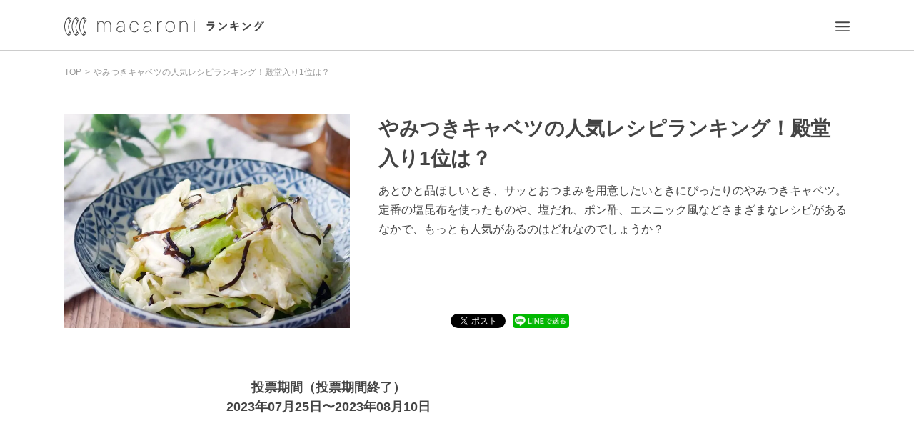

--- FILE ---
content_type: text/html; charset=utf-8
request_url: https://ranking.macaro-ni.jp/ranking/1378
body_size: 24660
content:
<!doctype html>
<html data-n-head-ssr lang="ja" data-n-head="%7B%22lang%22:%7B%22ssr%22:%22ja%22%7D%7D">
  <head >
    <meta data-n-head="ssr" charset="utf-8"><meta data-n-head="ssr" name="viewport" content="width=device-width, initial-scale=1"><meta data-n-head="ssr" data-hid="og:type" property="og:type" content="website"><meta data-n-head="ssr" data-hid="fb:pages" property="fb:pages" content="655800347811781"><meta data-n-head="ssr" data-hid="fb:app_id" property="fb:app_id" content="1385631188326032"><meta data-n-head="ssr" data-hid="twitter:card" name="twitter:card" content="summary"><meta data-n-head="ssr" data-hid="twitter:site" name="twitter:site" content="@macaroni_news"><meta data-n-head="ssr" data-hid="charset" charset="utf-8"><meta data-n-head="ssr" data-hid="mobile-web-app-capable" name="mobile-web-app-capable" content="yes"><meta data-n-head="ssr" data-hid="apple-mobile-web-app-title" name="apple-mobile-web-app-title" content="macaroniランキング"><meta data-n-head="ssr" data-hid="theme-color" name="theme-color" content="#ffffff"><meta data-n-head="ssr" data-hid="og:site_name" name="og:site_name" property="og:site_name" content="macaroniランキング"><meta data-n-head="ssr" data-hid="og:image:width" name="og:image:width" property="og:image:width" content="512"><meta data-n-head="ssr" data-hid="og:image:height" name="og:image:height" property="og:image:height" content="512"><meta data-n-head="ssr" data-hid="og:image:type" name="og:image:type" property="og:image:type" content="image/png"><meta data-n-head="ssr" data-hid="description" name="description" content="あとひと品ほしいとき、サッとおつまみを用意したいときにぴったりのやみつきキャベツ。定番の塩昆布を使ったものや、塩だれ、ポン酢、エスニック風などさまざまなレシピがあるなかで、もっとも人気があるのはどれなのでしょうか？"><meta data-n-head="ssr" data-hid="twitter:title" name="twitter:title" content="やみつきキャベツの人気レシピランキング！殿堂入り1位は？ | macaroniランキング"><meta data-n-head="ssr" data-hid="twitter:description" name="twitter:description" content="あとひと品ほしいとき、サッとおつまみを用意したいときにぴったりのやみつきキャベツ。定番の塩昆布を使ったものや、塩だれ、ポン酢、エスニック風などさまざまなレシピがあるなかで、もっとも人気があるのはどれなのでしょうか？"><meta data-n-head="ssr" data-hid="twitter:image" name="twitter:image" content="https://static-ranking.macaro-ni.jp/images/votes/bf5a420c-e99f-4017-93ae-6746c7f93c3b.jpg"><meta data-n-head="ssr" data-hid="og:description" property="og:description" content="あとひと品ほしいとき、サッとおつまみを用意したいときにぴったりのやみつきキャベツ。定番の塩昆布を使ったものや、塩だれ、ポン酢、エスニック風などさまざまなレシピがあるなかで、もっとも人気があるのはどれなのでしょうか？"><meta data-n-head="ssr" data-hid="og:image" property="og:image" content="https://static-ranking.macaro-ni.jp/images/votes/bf5a420c-e99f-4017-93ae-6746c7f93c3b.jpg"><meta data-n-head="ssr" data-hid="og:title" property="og:title" content="やみつきキャベツの人気レシピランキング！殿堂入り1位は？ | macaroniランキング"><meta data-n-head="ssr" data-hid="og:url" property="og:url" content="https://ranking.macaro-ni.jp/ranking/1378"><title>やみつきキャベツの人気レシピランキング！殿堂入り1位は？ | macaroniランキング</title><link data-n-head="ssr" rel="icon" type="image/x-icon" href="/favicon.ico"><link data-n-head="ssr" rel="apple-touch-icon" href="/apple-touch-icon.png"><link data-n-head="ssr" rel="preconnect dns-prefetch" href="//www.google-analytics.com"><link data-n-head="ssr" rel="preconnect dns-prefetch" href="//www.googleoptimize.com"><link data-n-head="ssr" rel="preconnect dns-prefetch" href="//www.googletagmanager.com"><link data-n-head="ssr" rel="preconnect dns-prefetch" href="//platform.twitter.com"><link data-n-head="ssr" data-hid="shortcut-icon" rel="shortcut icon" href="/favicon.ico"><link data-n-head="ssr" data-hid="apple-touch-icon" rel="apple-touch-icon" href="https://static-ranking.macaro-ni.jp/assets/images/icon_round_512.png" sizes="512x512"><link data-n-head="ssr" rel="manifest" href="https://static-ranking.macaro-ni.jp/dist/manifest.6d35f00a.json" data-hid="manifest"><script data-n-head="ssr" src="https://www.googleoptimize.com/optimize.js?id=OPT-NRPMX5G"></script><script data-n-head="ssr" src="//platform.twitter.com/widgets.js" charset="utf-8"></script><script data-n-head="ssr" type="text/javascript">window.gnshbrequest = window.gnshbrequest || {cmd:[]};window.gnshbrequest.cmd.push(function(){window.gnshbrequest.preventFirstRun();window.gnshbrequest.forceInternalRequest();});</script><script data-n-head="ssr" src="https://cpt.geniee.jp/hb/v1/216674/728/wrapper.min.js" async></script><script data-n-head="ssr" data-hid="adsbygoogle-script" defer crossorigin="anonymous" src="//pagead2.googlesyndication.com/pagead/js/adsbygoogle.js?client=ca-pub-9650601076364279"></script><script data-n-head="ssr" data-hid="adsbygoogle">if (!window.__abg_called){ (window.adsbygoogle = window.adsbygoogle || []); adsbygoogle.pauseAdRequests=0;
          adsbygoogle.push({
      google_ad_client: "ca-pub-9650601076364279",
      overlays: {bottom: false},
      
    }); window.__abg_called = true;}</script><script data-n-head="ssr" data-hid="gtm-script">if(!window._gtm_init){window._gtm_init=1;(function(w,n,d,m,e,p){w[d]=(w[d]==1||n[d]=='yes'||n[d]==1||n[m]==1||(w[e]&&w[e][p]&&w[e][p]()))?1:0})(window,navigator,'doNotTrack','msDoNotTrack','external','msTrackingProtectionEnabled');(function(w,d,s,l,x,y){w[x]={};w._gtm_inject=function(i){if(w.doNotTrack||w[x][i])return;w[x][i]=1;w[l]=w[l]||[];w[l].push({'gtm.start':new Date().getTime(),event:'gtm.js'});var f=d.getElementsByTagName(s)[0],j=d.createElement(s);j.async=true;j.src='https://www.googletagmanager.com/gtm.js?id='+i;f.parentNode.insertBefore(j,f);};w[y]('GTM-M4WMD37')})(window,document,'script','dataLayer','_gtm_ids','_gtm_inject')}</script><link rel="preload" href="https://static-ranking.macaro-ni.jp/dist/b51fb09.js" as="script"><link rel="preload" href="https://static-ranking.macaro-ni.jp/dist/4f1e0bd.js" as="script"><link rel="preload" href="https://static-ranking.macaro-ni.jp/dist/91f2f23.js" as="script"><link rel="preload" href="https://static-ranking.macaro-ni.jp/dist/8378d16.js" as="script"><link rel="preload" href="https://static-ranking.macaro-ni.jp/dist/329833e.js" as="script"><style data-vue-ssr-id="37eadfbe:0 70e55c7e:0 65c2a40c:0 a8d4cea6:0 35a1289b:0 33924a78:0 63339c6d:0 53b98c6a:0 7d521e92:0 28b3e725:0 73e09f94:0 40f54e8a:0 bd9835d8:0 096c23a1:0 25162d2e:0 c184a6b4:0 704bcd9c:0 1b5e7c10:0 db7690fe:0 8a296830:0 c1993d26:0 055c1584:0 227555a6:0 a632cd7c:0 24d36512:0 236db481:0 51bf92e0:0 227c6818:0 38f16062:0 804ee898:0">.svg-inline--fa,svg:not(:root).svg-inline--fa{overflow:visible}.svg-inline--fa{display:inline-block;font-size:inherit;height:1em;vertical-align:-.125em}.svg-inline--fa.fa-lg{vertical-align:-.225em}.svg-inline--fa.fa-w-1{width:.0625em}.svg-inline--fa.fa-w-2{width:.125em}.svg-inline--fa.fa-w-3{width:.1875em}.svg-inline--fa.fa-w-4{width:.25em}.svg-inline--fa.fa-w-5{width:.3125em}.svg-inline--fa.fa-w-6{width:.375em}.svg-inline--fa.fa-w-7{width:.4375em}.svg-inline--fa.fa-w-8{width:.5em}.svg-inline--fa.fa-w-9{width:.5625em}.svg-inline--fa.fa-w-10{width:.625em}.svg-inline--fa.fa-w-11{width:.6875em}.svg-inline--fa.fa-w-12{width:.75em}.svg-inline--fa.fa-w-13{width:.8125em}.svg-inline--fa.fa-w-14{width:.875em}.svg-inline--fa.fa-w-15{width:.9375em}.svg-inline--fa.fa-w-16{width:1em}.svg-inline--fa.fa-w-17{width:1.0625em}.svg-inline--fa.fa-w-18{width:1.125em}.svg-inline--fa.fa-w-19{width:1.1875em}.svg-inline--fa.fa-w-20{width:1.25em}.svg-inline--fa.fa-pull-left{margin-right:.3em;width:auto}.svg-inline--fa.fa-pull-right{margin-left:.3em;width:auto}.svg-inline--fa.fa-border{height:1.5em}.svg-inline--fa.fa-li{width:2em}.svg-inline--fa.fa-fw{width:1.25em}.fa-layers svg.svg-inline--fa{bottom:0;left:0;margin:auto;position:absolute;right:0;top:0}.fa-layers{display:inline-block;height:1em;position:relative;text-align:center;vertical-align:-.125em;width:1em}.fa-layers svg.svg-inline--fa{transform-origin:center center}.fa-layers-counter,.fa-layers-text{display:inline-block;position:absolute;text-align:center}.fa-layers-text{left:50%;top:50%;transform:translate(-50%,-50%);transform-origin:center center}.fa-layers-counter{background-color:#ff253a;border-radius:1em;box-sizing:border-box;color:#fff;height:1.5em;line-height:1;max-width:5em;min-width:1.5em;overflow:hidden;padding:.25em;right:0;text-overflow:ellipsis;top:0;transform:scale(.25);transform-origin:top right}.fa-layers-bottom-right{bottom:0;right:0;top:auto;transform:scale(.25);transform-origin:bottom right}.fa-layers-bottom-left{bottom:0;left:0;right:auto;top:auto;transform:scale(.25);transform-origin:bottom left}.fa-layers-top-right{right:0;top:0;transform:scale(.25);transform-origin:top right}.fa-layers-top-left{left:0;right:auto;top:0;transform:scale(.25);transform-origin:top left}.fa-lg{font-size:1.33333em;line-height:.75em;vertical-align:-.0667em}.fa-xs{font-size:.75em}.fa-sm{font-size:.875em}.fa-1x{font-size:1em}.fa-2x{font-size:2em}.fa-3x{font-size:3em}.fa-4x{font-size:4em}.fa-5x{font-size:5em}.fa-6x{font-size:6em}.fa-7x{font-size:7em}.fa-8x{font-size:8em}.fa-9x{font-size:9em}.fa-10x{font-size:10em}.fa-fw{text-align:center;width:1.25em}.fa-ul{list-style-type:none;margin-left:2.5em;padding-left:0}.fa-ul>li{position:relative}.fa-li{left:-2em;line-height:inherit;position:absolute;text-align:center;width:2em}.fa-border{border:.08em solid #eee;border-radius:.1em;padding:.2em .25em .15em}.fa-pull-left{float:left}.fa-pull-right{float:right}.fa.fa-pull-left,.fab.fa-pull-left,.fal.fa-pull-left,.far.fa-pull-left,.fas.fa-pull-left{margin-right:.3em}.fa.fa-pull-right,.fab.fa-pull-right,.fal.fa-pull-right,.far.fa-pull-right,.fas.fa-pull-right{margin-left:.3em}.fa-spin{animation:fa-spin 2s linear infinite}.fa-pulse{animation:fa-spin 1s steps(8) infinite}@keyframes fa-spin{0%{transform:rotate(0deg)}to{transform:rotate(1turn)}}.fa-rotate-90{-ms-filter:"progid:DXImageTransform.Microsoft.BasicImage(rotation=1)";transform:rotate(90deg)}.fa-rotate-180{-ms-filter:"progid:DXImageTransform.Microsoft.BasicImage(rotation=2)";transform:rotate(180deg)}.fa-rotate-270{-ms-filter:"progid:DXImageTransform.Microsoft.BasicImage(rotation=3)";transform:rotate(270deg)}.fa-flip-horizontal{-ms-filter:"progid:DXImageTransform.Microsoft.BasicImage(rotation=0, mirror=1)";transform:scaleX(-1)}.fa-flip-vertical{transform:scaleY(-1)}.fa-flip-both,.fa-flip-horizontal.fa-flip-vertical,.fa-flip-vertical{-ms-filter:"progid:DXImageTransform.Microsoft.BasicImage(rotation=2, mirror=1)"}.fa-flip-both,.fa-flip-horizontal.fa-flip-vertical{transform:scale(-1)}:root .fa-flip-both,:root .fa-flip-horizontal,:root .fa-flip-vertical,:root .fa-rotate-180,:root .fa-rotate-270,:root .fa-rotate-90{filter:none}.fa-stack{display:inline-block;height:2em;position:relative;width:2.5em}.fa-stack-1x,.fa-stack-2x{bottom:0;left:0;margin:auto;position:absolute;right:0;top:0}.svg-inline--fa.fa-stack-1x{height:1em;width:1.25em}.svg-inline--fa.fa-stack-2x{height:2em;width:2.5em}.fa-inverse{color:#fff}.sr-only{border:0;clip:rect(0,0,0,0);height:1px;margin:-1px;overflow:hidden;padding:0;position:absolute;width:1px}.sr-only-focusable:active,.sr-only-focusable:focus{clip:auto;height:auto;margin:0;overflow:visible;position:static;width:auto}.svg-inline--fa .fa-primary{fill:currentColor;fill:var(--fa-primary-color,currentColor);opacity:1;opacity:var(--fa-primary-opacity,1)}.svg-inline--fa .fa-secondary{fill:currentColor;fill:var(--fa-secondary-color,currentColor)}.svg-inline--fa .fa-secondary,.svg-inline--fa.fa-swap-opacity .fa-primary{opacity:.4;opacity:var(--fa-secondary-opacity,.4)}.svg-inline--fa.fa-swap-opacity .fa-secondary{opacity:1;opacity:var(--fa-primary-opacity,1)}.svg-inline--fa mask .fa-primary,.svg-inline--fa mask .fa-secondary{fill:#000}.fad.fa-inverse{color:#fff}
/*! destyle.css v2.0.2 | MIT License | https://github.com/nicolas-cusan/destyle.css */*,:after,:before{border-style:solid;border-width:0;box-sizing:border-box}html{line-height:1.15;-webkit-text-size-adjust:100%;-webkit-tap-highlight-color:transparent}body{margin:0}main{display:block}address,blockquote,dl,figure,form,iframe,p,pre,table{margin:0}h1,h2,h3,h4,h5,h6{font-size:inherit;font-weight:inherit;line-height:inherit;margin:0}ol,ul{list-style:none;margin:0;padding:0}dt{font-weight:700}dd{margin-left:0}hr{border-top-width:1px;box-sizing:content-box;clear:both;color:inherit;height:0;margin:0;overflow:visible}pre{font-family:monospace,monospace;font-size:inherit}address{font-style:inherit}a{background-color:transparent;color:inherit;-webkit-text-decoration:none;text-decoration:none}abbr[title]{-webkit-text-decoration:underline;text-decoration:underline;-webkit-text-decoration:underline dotted;text-decoration:underline dotted}b,strong{font-weight:bolder}code,kbd,samp{font-family:monospace,monospace;font-size:inherit}small{font-size:80%}sub,sup{font-size:75%;line-height:0;position:relative;vertical-align:baseline}sub{bottom:-.25em}sup{top:-.5em}embed,iframe,img,object{vertical-align:bottom}button,input,optgroup,select,textarea{-webkit-appearance:none;-moz-appearance:none;appearance:none;background:transparent;border-radius:0;color:inherit;font:inherit;margin:0;outline:0;padding:0;text-align:inherit;vertical-align:middle}[type=checkbox]{-webkit-appearance:checkbox;-moz-appearance:checkbox;appearance:checkbox}[type=radio]{-webkit-appearance:radio;-moz-appearance:radio;appearance:radio}button,input{overflow:visible}button,select{text-transform:none}[type=button],[type=reset],[type=submit],button{-webkit-appearance:none;-moz-appearance:none;appearance:none;cursor:pointer}[type=button][disabled],[type=reset][disabled],[type=submit][disabled],button[disabled]{cursor:default}[type=button]::-moz-focus-inner,[type=reset]::-moz-focus-inner,[type=submit]::-moz-focus-inner,button::-moz-focus-inner{border-style:none;padding:0}[type=button]:-moz-focusring,[type=reset]:-moz-focusring,[type=submit]:-moz-focusring,button:-moz-focusring{outline:1px dotted ButtonText}select::-ms-expand{display:none}fieldset,option{padding:0}fieldset{margin:0;min-width:0}legend{color:inherit;display:table;max-width:100%;padding:0;white-space:normal}progress{vertical-align:baseline}textarea{overflow:auto}[type=number]::-webkit-inner-spin-button,[type=number]::-webkit-outer-spin-button{height:auto}[type=search]{outline-offset:-2px}[type=search]::-webkit-search-decoration{-webkit-appearance:none}::-webkit-file-upload-button{-webkit-appearance:button;font:inherit}label[for]{cursor:pointer}details{display:block}summary{display:list-item}[contenteditable]{outline:none}table{border-collapse:collapse;border-spacing:0}caption{text-align:left}td,th{padding:0;vertical-align:top}th{font-weight:700;text-align:left}[hidden],template{display:none}
body{color:#444;font-family:"游ゴシック","Yu Gothic",YuGothic,"ヒラギノ角ゴシック Pro","Hiragino Kaku Gothic ProN","Noto Sans CJK JP",メイリオ,Meiryo,sans-serif}
.nuxt-progress{background-color:#000;height:2px;left:0;opacity:1;position:fixed;right:0;top:0;transition:width .1s,opacity .4s;width:0;z-index:999999}.nuxt-progress.nuxt-progress-notransition{transition:none}.nuxt-progress-failed{background-color:red}
body[data-v-00c910ec]{color:#444;font-family:"游ゴシック","Yu Gothic",YuGothic,"ヒラギノ角ゴシック Pro","Hiragino Kaku Gothic ProN","Noto Sans CJK JP",メイリオ,Meiryo,sans-serif}.sidebar__overlay[data-v-00c910ec]{animation-duration:.8s;animation-name:overlay-00c910ec;animation-timing-function:ease-out;background-color:#444;height:100%;left:0;opacity:.6;position:fixed;top:0;width:100%;z-index:3}.v-enter-active[data-v-00c910ec],.v-leave-active[data-v-00c910ec]{transition:.2s ease-out}.v-enter[data-v-00c910ec],.v-leave-to[data-v-00c910ec]{opacity:0;transform:translateX(50px)}@keyframes overlay-00c910ec{0%{opacity:0}to{opacity:.6}}.pc.globalHeader[data-v-00c910ec]{border-bottom:1px solid #ccc;min-width:1100px}.pc .globalHeader__wrapper[data-v-00c910ec]{align-items:center;display:flex;height:70px;justify-content:space-between;margin:0 auto;width:1100px}.pc .globalHeader__logo[data-v-00c910ec]{font-size:26px}.pc .globalHeader__right[data-v-00c910ec]{align-items:center;display:flex}.pc .globalHeader__right .globalHeader__item[data-v-00c910ec]{margin:8px;width:20px}.pc .globalHeader__right .globalHeader__item a[data-v-00c910ec]{padding:8px}.pc .globalHeader__menu[data-v-00c910ec]{align-items:center;display:flex;justify-content:center;z-index:1}.pc .globalHeader__menuImg[data-v-00c910ec]{height:14.5px;width:20px}.sp.globalHeader[data-v-00c910ec]{border-bottom:1px solid #eee}.sp .globalHeader__right .globalHeader__item[data-v-00c910ec]{margin:8px;width:20px}.sp .globalHeader__right .globalHeader__item a[data-v-00c910ec]{padding:8px}.sp .globalHeader__menu[data-v-00c910ec]{position:absolute;right:20px;top:10px}.sp .globalHeader__menuImg[data-v-00c910ec]{height:14.5px;width:20px}.sp .globalHeader__wrapper[data-v-00c910ec]{align-items:center;display:flex;height:45px;justify-content:center;width:100%}.sp .globalHeader__logo[data-v-00c910ec]{height:20px;width:218px}
body[data-v-78b12110]{color:#444;font-family:"游ゴシック","Yu Gothic",YuGothic,"ヒラギノ角ゴシック Pro","Hiragino Kaku Gothic ProN","Noto Sans CJK JP",メイリオ,Meiryo,sans-serif}.link[data-v-78b12110]{cursor:pointer;display:inline}.link a[data-v-78b12110]{display:block}.link.bold[data-v-78b12110]{font-weight:700}.link.block[data-v-78b12110]{display:block}.link.underline[data-v-78b12110]{border-bottom:1px solid}.link.center[data-v-78b12110]{text-align:center}.link .navigationList[data-v-78b12110]{align-items:center;display:flex;justify-content:space-between;padding:20px 15px}.link.inline a[data-v-78b12110]{display:inline}.link.inlineBlock a[data-v-78b12110]{display:inline-block}
body[data-v-f95b4e64]{color:#444;font-family:"游ゴシック","Yu Gothic",YuGothic,"ヒラギノ角ゴシック Pro","Hiragino Kaku Gothic ProN","Noto Sans CJK JP",メイリオ,Meiryo,sans-serif}.image[data-v-f95b4e64]{height:auto;width:100%}
body[data-v-3a3c6f69]{color:#444;font-family:"游ゴシック","Yu Gothic",YuGothic,"ヒラギノ角ゴシック Pro","Hiragino Kaku Gothic ProN","Noto Sans CJK JP",メイリオ,Meiryo,sans-serif}.pc.ranking[data-v-3a3c6f69]{margin:0 auto;padding:20px 0 100px;width:1100px}.pc .ranking__breadcrumb[data-v-3a3c6f69]{margin-bottom:50px}.pc .ranking__headline[data-v-3a3c6f69]{margin:80px 0;width:740px}.pc .ranking__headline.rankingDetail[data-v-3a3c6f69]{margin-top:100px}.pc .ranking__detail[data-v-3a3c6f69]{border-bottom:1px solid #eee;margin:0 0 40px;padding:0 0 40px}.pc .ranking__detailItem[data-v-3a3c6f69]{margin:0 0 40px}.pc .ranking__votingPeriod[data-v-3a3c6f69]{font-size:18px;font-weight:700;line-height:1.5;text-align:center}.pc .ranking__crownWrapper[data-v-3a3c6f69]{margin-bottom:20px;text-align:center}.pc .ranking__crown[data-v-3a3c6f69]{height:auto;text-align:center;width:140px}.pc .ranking__contents[data-v-3a3c6f69]{display:flex;justify-content:space-between;margin-top:70px;width:100%}.pc .ranking__mainContents[data-v-3a3c6f69]{width:740px}.pc .ranking__headlineRecomend[data-v-3a3c6f69]{margin-top:135px}.pc .ranking__macaroniArticles[data-v-3a3c6f69]{display:flex;flex-wrap:wrap;justify-content:space-between;margin-top:50px;width:720px}.pc .ranking__adWrapper[data-v-3a3c6f69]{display:flex;justify-content:space-between;margin-top:60px;width:100%}.pc .ranking__ad[data-v-3a3c6f69]{width:50%}.pc .ranking__warningMessage[data-v-3a3c6f69]{font-size:16px;font-weight:700}.pc .ranking__mediaArticleUrlWrapper[data-v-3a3c6f69]{padding:60px 0 0}.pc .ranking__mediaArticleUrlButton[data-v-3a3c6f69]{display:block;margin:0 auto}.sp.ranking[data-v-3a3c6f69]{margin:10px 20px 40px}.sp .ranking__breadcrumb[data-v-3a3c6f69]{margin-bottom:20px}.sp .ranking__headline[data-v-3a3c6f69]{margin-bottom:30px}.sp .ranking__headline.rankingDetail[data-v-3a3c6f69]{margin-top:55px}.sp .ranking__detail[data-v-3a3c6f69]{border-bottom:1px solid #eee;margin:0 0 20px;padding:0 0 30px}.sp .ranking__detailItem[data-v-3a3c6f69]{margin:0 0 40px}.sp .ranking__votingPeriod[data-v-3a3c6f69]{font-size:16px;font-weight:700;line-height:1.5;margin:40px 0;text-align:center}.sp .ranking__crownWrapper[data-v-3a3c6f69]{margin-bottom:10px;text-align:center}.sp .ranking__crown[data-v-3a3c6f69]{height:auto;text-align:center;width:75px}.sp .ranking__headlineRecomend[data-v-3a3c6f69]{margin-top:60px}.sp .ranking__macaroniArticles[data-v-3a3c6f69]{display:flex;flex-wrap:wrap;justify-content:space-between;margin-top:50px}.sp .ranking__adWrapper[data-v-3a3c6f69]{align-items:center;display:flex;justify-content:center;margin-bottom:40px}.sp .ranking__ad[data-v-3a3c6f69]{text-align:center;width:100%}.sp .ranking__warningMessage[data-v-3a3c6f69]{font-size:14px;font-weight:700}.sp .ranking__mediaArticleUrlWrapper[data-v-3a3c6f69]{padding:40px 0 0}.sp .ranking__mediaArticleUrlButton[data-v-3a3c6f69]{display:block;margin:0 auto}
body{color:#444;font-family:"游ゴシック","Yu Gothic",YuGothic,"ヒラギノ角ゴシック Pro","Hiragino Kaku Gothic ProN","Noto Sans CJK JP",メイリオ,Meiryo,sans-serif}.breadCrumb{letter-spacing:-.4em;list-style:none;margin:0;text-align:left}.breadCrumb__item{color:#999}.breadCrumb__item,.breadCrumb__item a{border:none;display:inline-block;font-size:12px;letter-spacing:normal}.breadCrumb__item span{display:inline-block!important}.breadCrumb__item:after{color:#999;content:">";display:inline-block;padding:0 5px}.breadCrumb__item:last-child:after{content:none}.sp .breadCrumb__item a{font-size:10px;letter-spacing:1px}
body[data-v-a9b14af6]{color:#444;font-family:"游ゴシック","Yu Gothic",YuGothic,"ヒラギノ角ゴシック Pro","Hiragino Kaku Gothic ProN","Noto Sans CJK JP",メイリオ,Meiryo,sans-serif}.pc .voteInfo[data-v-a9b14af6]{display:flex}.pc .voteInfo__img[data-v-a9b14af6]{height:300px;margin-right:40px;-o-object-fit:cover;object-fit:cover;width:400px}.pc .voteInfo__infoWrapper[data-v-a9b14af6]{flex:1;position:relative}.pc .voteInfo__title[data-v-a9b14af6]{font-size:28px;line-height:1.5;margin-bottom:10px}.pc .voteInfo__description[data-v-a9b14af6]{font-size:16px;font-weight:500;line-height:1.69;margin-bottom:30px}.pc .voteInfo__snsWrapper[data-v-a9b14af6]{bottom:0;display:flex;left:0;position:absolute}.pc .voteInfo__snsIcon[data-v-a9b14af6]{margin-right:10px}.pc .voteInfo__snsIcon[data-v-a9b14af6]:last-child{margin-right:0}.sp .voteInfo__img[data-v-a9b14af6]{margin-bottom:15px;-o-object-fit:cover;object-fit:cover;width:100%}.sp .voteInfo__infoWrapper[data-v-a9b14af6]{width:100%}.sp .voteInfo__title[data-v-a9b14af6]{margin-bottom:15px}.sp .voteInfo__description[data-v-a9b14af6]{font-size:16px;line-height:1.563;margin-bottom:20px;width:100%;word-break:break-all}.sp .voteInfo__snsWrapper[data-v-a9b14af6]{display:flex}.sp .voteInfo__snsIcon[data-v-a9b14af6]{margin-right:15px}.sp .voteInfo__snsIcon[data-v-a9b14af6]:last-child{margin-right:0}
body[data-v-4a916e86]{color:#444;font-family:"游ゴシック","Yu Gothic",YuGothic,"ヒラギノ角ゴシック Pro","Hiragino Kaku Gothic ProN","Noto Sans CJK JP",メイリオ,Meiryo,sans-serif}.headline[data-v-4a916e86]{font-size:42px;font-weight:700;position:relative}.headline.underline[data-v-4a916e86]{text-align:center}.headline.underline[data-v-4a916e86]:after{background-color:#000;border-bottom:10px;bottom:-19px;content:"";display:inline-block;height:2px;left:50%;position:absolute;transform:translateX(-50%);width:50px}.headline.large[data-v-4a916e86]{font-size:42px;letter-spacing:2px}.headline.medium[data-v-4a916e86]{font-size:28px}.headline.small[data-v-4a916e86]{font-size:20px}.headline.sp[data-v-4a916e86]{text-align:center}.headline.sp.large[data-v-4a916e86]{font-size:24px;letter-spacing:2.29px}.headline.sp.medium[data-v-4a916e86]{font-size:20px}.headline.sp.small[data-v-4a916e86]{font-size:24px;letter-spacing:2.29px}.headline.sp.mini[data-v-4a916e86]{font-size:14px}.headline.sp.voteTitle[data-v-4a916e86]{font-size:17px;line-height:1.559;text-align:left}.headline.sp.underline[data-v-4a916e86]:after{background-color:#000;border-bottom:10px;bottom:-10px;content:"";display:inline-block;height:1px;left:50%;position:absolute;transform:translateX(-50%);width:30px}
body[data-v-bd5f0374]{color:#444;font-family:"游ゴシック","Yu Gothic",YuGothic,"ヒラギノ角ゴシック Pro","Hiragino Kaku Gothic ProN","Noto Sans CJK JP",メイリオ,Meiryo,sans-serif}.pc .facebookButton[data-v-bd5f0374]{position:relative}.pc .facebookButton[data-v-bd5f0374],.pc .facebookButton__linkWrapper[data-v-bd5f0374],.sp .facebookButton__linkWrapper[data-v-bd5f0374]{display:inline-block}.sp .facebookButton__img[data-v-bd5f0374]{height:25px;width:25px}
body[data-v-dd2a3ec8]{color:#444;font-family:"游ゴシック","Yu Gothic",YuGothic,"ヒラギノ角ゴシック Pro","Hiragino Kaku Gothic ProN","Noto Sans CJK JP",メイリオ,Meiryo,sans-serif}.pc .tweetButton[data-v-dd2a3ec8]{position:relative}.pc .tweetButton[data-v-dd2a3ec8],.pc .tweetButton__linkWrapper[data-v-dd2a3ec8]{display:inline-block}.pc .tweetButton__overlay[data-v-dd2a3ec8]{cursor:pointer;height:20px;left:0;position:absolute;top:0;width:74px}.sp .tweetButton__linkWrapper[data-v-dd2a3ec8]{display:inline-block}.sp .tweetButton__img[data-v-dd2a3ec8]{height:25px;width:25px}
body[data-v-add2fafc]{color:#444;font-family:"游ゴシック","Yu Gothic",YuGothic,"ヒラギノ角ゴシック Pro","Hiragino Kaku Gothic ProN","Noto Sans CJK JP",メイリオ,Meiryo,sans-serif}.pc .lineButton[data-v-add2fafc]{display:inline-block;position:relative}.pc .lineButton__img[data-v-add2fafc]{height:20px}.pc .lineButton__linkWrapper[data-v-add2fafc],.sp .lineButton__linkWrapper[data-v-add2fafc]{display:inline-block}.sp .lineButton__img[data-v-add2fafc]{height:25px;width:25px}
.ad[data-v-38778a5b]{min-height:250px}
.ad[data-v-662e3dc2]{min-height:250px}
body[data-v-227e506d]{color:#444;font-family:"游ゴシック","Yu Gothic",YuGothic,"ヒラギノ角ゴシック Pro","Hiragino Kaku Gothic ProN","Noto Sans CJK JP",メイリオ,Meiryo,sans-serif}.pc.rankingItem[data-v-227e506d]{height:auto;margin-bottom:30px}.pc .rankingItem__list[data-v-227e506d]{position:relative}.pc .rankingItem .graph[data-v-227e506d]{left:60px;overflow:hidden;position:absolute;width:560px}.pc .rankingItem.first[data-v-227e506d],.pc .rankingItem.second[data-v-227e506d],.pc .rankingItem.third[data-v-227e506d]{color:#c59c00;margin-bottom:40px}.pc .rankingItem.first .rankingItem__list[data-v-227e506d],.pc .rankingItem.second .rankingItem__list[data-v-227e506d],.pc .rankingItem.third .rankingItem__list[data-v-227e506d]{height:100px}.pc .rankingItem.first .rankingItem__ranking[data-v-227e506d],.pc .rankingItem.second .rankingItem__ranking[data-v-227e506d],.pc .rankingItem.third .rankingItem__ranking[data-v-227e506d]{font-size:40px}.pc .rankingItem.first .bar[data-v-227e506d],.pc .rankingItem.second .bar[data-v-227e506d],.pc .rankingItem.third .bar[data-v-227e506d]{background:#c59c00!important;height:50px}.pc .rankingItem.first .rankingItem__vote[data-v-227e506d],.pc .rankingItem.second .rankingItem__vote[data-v-227e506d],.pc .rankingItem.third .rankingItem__vote[data-v-227e506d]{font-size:28px}.pc .rankingItem.first .rankingItem__manufacture[data-v-227e506d],.pc .rankingItem.second .rankingItem__manufacture[data-v-227e506d],.pc .rankingItem.third .rankingItem__manufacture[data-v-227e506d]{font-size:16px;margin-top:10px}.pc .rankingItem.first .rankingItem__itemName[data-v-227e506d],.pc .rankingItem.second .rankingItem__itemName[data-v-227e506d],.pc .rankingItem.third .rankingItem__itemName[data-v-227e506d]{color:#444;font-size:28px;font-weight:700;margin-top:8px}.pc .rankingItem.second[data-v-227e506d]{color:#bfbfbf}.pc .rankingItem.second .bar[data-v-227e506d]{background:#bfbfbf!important}.pc .rankingItem.third[data-v-227e506d]{color:#b46b17}.pc .rankingItem.third .bar[data-v-227e506d]{background:#b46b17!important}.pc .rankingItem .bar[data-v-227e506d]{animation:graphanime-227e506d 2.5s backwards;background:#eee;display:inline-block;height:30px;max-width:560px;text-align:left}.pc .rankingItem__ranking[data-v-227e506d]{font-size:24px;font-weight:700;left:0;min-width:17px;position:absolute;top:3px}.pc .rankingItem__vote[data-v-227e506d]{font-size:18px;font-weight:700;position:absolute;right:0;top:10px}.pc .rankingItem__manufacture[data-v-227e506d]{color:#999;font-size:16px;margin-top:10px}.pc .rankingItem__itemName[data-v-227e506d]{color:#444;font-size:16px;font-weight:700;margin-top:2px}.sp.rankingItem[data-v-227e506d]{height:auto;margin-bottom:20px}.sp .rankingItem__list[data-v-227e506d]{height:50px;position:relative}.sp .rankingItem .graph[data-v-227e506d]{left:30px;overflow:hidden;position:absolute;width:70%}.sp .rankingItem.first[data-v-227e506d],.sp .rankingItem.second[data-v-227e506d],.sp .rankingItem.third[data-v-227e506d]{color:#c59c00;margin-bottom:20px}.sp .rankingItem.first .rankingItem__ranking[data-v-227e506d],.sp .rankingItem.second .rankingItem__ranking[data-v-227e506d],.sp .rankingItem.third .rankingItem__ranking[data-v-227e506d]{font-size:20px}.sp .rankingItem.first .bar[data-v-227e506d],.sp .rankingItem.second .bar[data-v-227e506d],.sp .rankingItem.third .bar[data-v-227e506d]{background:#c59c00!important;height:25px}.sp .rankingItem.first .rankingItem__vote[data-v-227e506d],.sp .rankingItem.second .rankingItem__vote[data-v-227e506d],.sp .rankingItem.third .rankingItem__vote[data-v-227e506d]{font-size:18px}.sp .rankingItem.first .rankingItem__manufacture[data-v-227e506d],.sp .rankingItem.second .rankingItem__manufacture[data-v-227e506d],.sp .rankingItem.third .rankingItem__manufacture[data-v-227e506d]{font-size:12px;margin-top:5px}.sp .rankingItem.first .rankingItem__itemName[data-v-227e506d],.sp .rankingItem.second .rankingItem__itemName[data-v-227e506d],.sp .rankingItem.third .rankingItem__itemName[data-v-227e506d]{color:#444;font-size:18px;font-weight:700;margin-top:3px}.sp .rankingItem.second[data-v-227e506d]{color:#bfbfbf}.sp .rankingItem.second .bar[data-v-227e506d]{background:#bfbfbf!important}.sp .rankingItem.third[data-v-227e506d]{color:#b46b17}.sp .rankingItem.third .bar[data-v-227e506d]{background:#b46b17!important}.sp .rankingItem .bar[data-v-227e506d]{animation:graphanime-227e506d 2.5s backwards;background:#eee;display:inline-block;height:12px;max-width:560px;text-align:left}.sp .rankingItem__ranking[data-v-227e506d]{font-size:14px;font-weight:700;left:0;min-width:17px;position:absolute;top:2px}.sp .rankingItem__vote[data-v-227e506d]{font-size:14px;font-weight:700;position:absolute;right:0;top:5px}.sp .rankingItem__manufacture[data-v-227e506d]{color:#999;font-size:12px;margin-top:5px}.sp .rankingItem__itemName[data-v-227e506d]{color:#444;font-size:12px;font-weight:700;margin-top:3px}@keyframes graphanime-227e506d{0%{opacity:1;transform:translateX(-200%)}to{opacity:1;transform:translateX(0)}}
body[data-v-7445dc00]{color:#444;font-family:"游ゴシック","Yu Gothic",YuGothic,"ヒラギノ角ゴシック Pro","Hiragino Kaku Gothic ProN","Noto Sans CJK JP",メイリオ,Meiryo,sans-serif}.pc.rankingDetail[data-v-7445dc00]{width:740px}.pc .rankingDetail__crown[data-v-7445dc00]{height:43px;margin-right:20px;width:64px}.pc .rankingDetail__titles[data-v-7445dc00]{align-items:center;display:flex;margin-bottom:30px}.pc .rankingDetail__manufacture[data-v-7445dc00]{color:#999;font-size:16px;margin-bottom:8px}.pc .rankingDetail__rank[data-v-7445dc00]{align-items:center;background:#444;border-radius:50%;color:#fff;display:flex;height:26px;justify-content:center;line-height:1.8;margin-right:20px;text-align:center;width:26px}.pc .rankingDetail__name[data-v-7445dc00]{color:#444;font-size:28px;font-weight:700}.pc .rankingDetail__swiperWrapper[data-v-7445dc00]{margin-right:40px;position:relative}.pc .rankingDetail__swiperContainer[data-v-7445dc00]{height:320px!important;position:relative;width:372px}.pc .rankingDetail__swiperImage[data-v-7445dc00]{height:280px;-o-object-fit:contain;object-fit:contain;width:372px}.pc .rankingDetail__swiperPhotoBy[data-v-7445dc00]{color:#999;font-size:14px;margin-left:10px;margin-top:5px;text-align:left}.pc .rankingDetail__swiperPhotoBySpan[data-v-7445dc00]{-webkit-text-decoration:underline;text-decoration:underline}.pc .rankingDetail .swiper-pagination[data-v-7445dc00]{bottom:-2px;position:absolute}.pc .rankingDetail .swiper-pagination[data-v-7445dc00] .swiper-pagination-bullet{background:#ddd;height:10px;opacity:1;width:10px}.pc .rankingDetail .swiper-pagination[data-v-7445dc00] .swiper-pagination-bullet-active{background:#444!important}.pc .rankingDetail__info[data-v-7445dc00]{margin-bottom:20px}.pc .rankingDetail__info td[data-v-7445dc00],.pc .rankingDetail__info th[data-v-7445dc00]{font-weight:700;padding:5px 20px 5px 0;white-space:pre-wrap;width:auto}.pc .rankingDetail__info th[data-v-7445dc00]{min-width:7em}.pc .rankingDetail__button[data-v-7445dc00]{cursor:pointer;font-size:14px;height:40px;margin-bottom:15px;width:300px}.pc .rankingDetail__affiliateLink[data-v-7445dc00] a{background:#e37e7b;border-radius:23px;color:#fff;cursor:pointer;display:flex;font-size:14px;height:40px;justify-content:space-between;line-height:2.8;margin-bottom:15px;padding:0 20px;width:300px}.pc .rankingDetail__contents[data-v-7445dc00]{align-items:center;display:flex}.pc .rankingDetail__description[data-v-7445dc00]{font-size:16px;line-height:1.4;margin-top:40px;word-wrap:break-word}.pc .rankingDetail__swiperPrev[data-v-7445dc00]{cursor:pointer;height:85%;left:0;position:absolute;top:0;width:50%}.pc .rankingDetail__swiperNext[data-v-7445dc00]{cursor:pointer;height:85%;position:absolute;right:0;top:0;width:50%}.pc .rankingDetail__contentsAffiliatePriceCheckedAt[data-v-7445dc00]{color:#666;font-size:10px;text-align:right}.pc .rankingDetail__contentsAffiliateDateInfo[data-v-7445dc00]{cursor:pointer;display:inline-block;font-size:12px;position:relative}.pc .rankingDetail__contentsAffiliateDateInfo:hover .rankingDetail__contentsAffiliateDateInfoTip[data-v-7445dc00]{display:block}.pc .rankingDetail__contentsAffiliateDateInfoTip[data-v-7445dc00]{background-color:rgba(0,0,0,.5);color:#fff;cursor:default;display:none;font-size:9px;font-weight:500;left:20px;line-height:1.6;padding:1px 5px 5px 7px;position:absolute;text-align:left;top:0;-webkit-transform:scale(.9);-webkit-transform-origin:0 0;width:151px;z-index:100}.pc .rankingDetail__contentsAffiliateDateInfoTip[data-v-7445dc00]:before{border:5px solid transparent;border-right-color:rgba(0,0,0,.5);content:"";left:-10px;margin-top:-5px;position:absolute;top:9px}.sp.rankingDetail[data-v-7445dc00]{text-align:center;width:100%}.sp .rankingDetail__crown[data-v-7445dc00]{height:45px;margin-bottom:10px;width:65px}.sp .rankingDetail__titles[data-v-7445dc00]{margin-bottom:20px}.sp .rankingDetail__manufacture[data-v-7445dc00]{color:#999;font-size:12px;margin-bottom:5px}.sp .rankingDetail__name[data-v-7445dc00]{color:#444;font-size:17px;font-weight:700;margin-bottom:20px}.sp .rankingDetail__rankWrapper[data-v-7445dc00]{margin-bottom:15px}.sp .rankingDetail__rank[data-v-7445dc00]{align-items:center;background:#444;border-radius:50%;color:#fff;display:flex;height:26px;justify-content:center;line-height:1.8;margin:0 auto;text-align:center;width:26px}.sp .rankingDetail__swiperWrapper[data-v-7445dc00]{position:relative}.sp .rankingDetail__swiperContainer[data-v-7445dc00]{height:300px!important;position:relative;width:100%}.sp .rankingDetail__swiperImage[data-v-7445dc00]{height:250px;-o-object-fit:contain;object-fit:contain;width:100%}.sp .rankingDetail__swiperPhotoBy[data-v-7445dc00]{color:#999;font-size:14px;margin-left:10px;margin-top:5px;text-align:left}.sp .rankingDetail__swiperPhotoBySpan[data-v-7445dc00]{-webkit-text-decoration:underline;text-decoration:underline}.sp .rankingDetail .swiper-pagination[data-v-7445dc00]{bottom:10px;position:absolute}.sp .rankingDetail .swiper-pagination[data-v-7445dc00] .swiper-pagination-bullet{background:#ddd;height:7px;opacity:1;width:7px}.sp .rankingDetail .swiper-pagination[data-v-7445dc00] .swiper-pagination-bullet-active{background:#444!important}.sp .rankingDetail__info[data-v-7445dc00]{margin:0 0 20px}.sp .rankingDetail__info table[data-v-7445dc00]{font-size:14px;margin:0 auto;text-align:left}.sp .rankingDetail__info td[data-v-7445dc00],.sp .rankingDetail__info th[data-v-7445dc00]{font-weight:700;padding:5px 20px 5px 0;white-space:pre-wrap;width:auto}.sp .rankingDetail__info th[data-v-7445dc00]{min-width:7em}.sp .rankingDetail__info td[data-v-7445dc00]{padding-right:0}.sp .rankingDetail__affiliateLink[data-v-7445dc00] a{background:#e37e7b;border-radius:23px;color:#fff;cursor:pointer;display:flex;font-size:14px;font-weight:600;height:40px;justify-content:space-between;line-height:3;margin:0 auto 15px;padding:0 20px;width:315px}.sp .rankingDetail__description[data-v-7445dc00]{font-size:16px;line-height:1.5;margin-top:25px;text-align:left;word-wrap:break-word}.sp .rankingDetail__swiperPrev[data-v-7445dc00]{cursor:pointer;height:85%;left:0;position:absolute;top:0;width:50%}.sp .rankingDetail__swiperNext[data-v-7445dc00]{cursor:pointer;height:85%;position:absolute;right:0;top:0;width:50%}.sp .rankingDetail__contentsAffiliatePriceCheckedArea[data-v-7445dc00]{color:#999;text-align:right}.sp .rankingDetail__contentsAffiliatePriceCheckedAt[data-v-7445dc00]{display:inline-block;font-size:10px}.sp .rankingDetail__contentsAffiliateDateInfo[data-v-7445dc00]{cursor:pointer;display:inline-block;font-size:12px;position:relative}.sp .rankingDetail__contentsAffiliateDateInfo:hover .rankingDetail__contentsAffiliateDateInfoTip[data-v-7445dc00]{display:block}.sp .rankingDetail__contentsAffiliateDateInfoTip[data-v-7445dc00]{background-color:rgba(0,0,0,.5);color:#fff;display:none;font-size:10px;font-weight:500;left:-130px;line-height:1.5;padding:4px 2px 4px 7px;position:absolute;text-align:left;top:20px;width:153px}.sp .rankingDetail__contentsAffiliateDateInfoTip[data-v-7445dc00]:before{border:5px solid transparent;border-bottom-color:rgba(0,0,0,.5);content:"";margin-top:-5px;position:absolute;right:10px;top:-5px}
.ad[data-v-6fc3feba]{min-height:250px}
.ad[data-v-59d2808c]{min-height:250px}
body[data-v-b75999ca]{color:#444;font-family:"游ゴシック","Yu Gothic",YuGothic,"ヒラギノ角ゴシック Pro","Hiragino Kaku Gothic ProN","Noto Sans CJK JP",メイリオ,Meiryo,sans-serif}.pc.macaroniArticleList[data-v-b75999ca]{margin:100px 0}.pc .macaroniArticleList__button[data-v-b75999ca]{display:block;margin:0 auto}.pc .macaroniArticleList__headline[data-v-b75999ca]{margin-bottom:60px}.pc .macaroniArticleList__articles[data-v-b75999ca]{display:flex;flex-wrap:wrap;justify-content:space-between;width:740px}.sp.macaroniArticleList[data-v-b75999ca]{margin:0 auto;width:100%}.sp .macaroniArticleList__breadCrumb[data-v-b75999ca]{margin-bottom:20px}.sp .macaroniArticleList__headline[data-v-b75999ca]{margin-bottom:30px}.sp .macaroniArticleList__articles[data-v-b75999ca]{display:flex;flex-wrap:wrap;justify-content:space-between;margin:0 auto}.sp .macaroniArticleList__item[data-v-b75999ca]{margin-bottom:7%;width:47%}.sp .macaroniArticleList__item[data-v-b75999ca]:nth-child(2n){margin-left:6%;margin-right:0}.sp .macaroniArticleList__button[data-v-b75999ca]{display:block;margin:0 auto}.sp .macaroniArticleList__macaroniArticles[data-v-b75999ca]{display:flex;flex-wrap:wrap;justify-content:space-between}
body[data-v-cb43dc8e]{color:#444;font-family:"游ゴシック","Yu Gothic",YuGothic,"ヒラギノ角ゴシック Pro","Hiragino Kaku Gothic ProN","Noto Sans CJK JP",メイリオ,Meiryo,sans-serif}.pc.macaroniArticle[data-v-cb43dc8e]{margin-bottom:30px;transition:all .4s ease;width:340px}.pc.macaroniArticle:hover .macaroniArticle__title[data-v-cb43dc8e],.pc.macaroniArticle:hover .macaroniArticle__writer[data-v-cb43dc8e]{color:#fff}.pc.macaroniArticle:hover.recipe[data-v-cb43dc8e]{background-color:#e3d099}.pc.macaroniArticle:hover.trend[data-v-cb43dc8e]{background-color:#383838}.pc.macaroniArticle:hover.living[data-v-cb43dc8e]{background-color:#b2cfd2}.pc.macaroniArticle:hover.health[data-v-cb43dc8e]{background-color:#c8d0a3}.pc.macaroniArticle:hover.gourmet[data-v-cb43dc8e]{background-color:#e37e7b}.pc.macaroniArticle:hover.special[data-v-cb43dc8e]{background-color:#c6bdb4}.pc.macaroniArticle:hover.store[data-v-cb43dc8e]{background-color:#6d8fc1}.pc.macaroniArticle:hover.food[data-v-cb43dc8e]{background-color:#e7a887}.pc .macaroniArticle__article[data-v-cb43dc8e]{width:340px}.pc .macaroniArticle__thumbnails[data-v-cb43dc8e]{position:relative}.pc .macaroniArticle__thumbnail[data-v-cb43dc8e]{height:250px;-o-object-fit:cover;object-fit:cover;width:100%}.pc .macaroniArticle__category[data-v-cb43dc8e]{font-family:Lato;font-size:11px;position:absolute;right:-33px;text-transform:uppercase;top:13px;transform:rotate(90deg)}.pc .macaroniArticle__category.recipe[data-v-cb43dc8e]{color:#e3d099}.pc .macaroniArticle__category.trend[data-v-cb43dc8e]{color:#383838}.pc .macaroniArticle__category.living[data-v-cb43dc8e]{color:#b2cfd2}.pc .macaroniArticle__category.health[data-v-cb43dc8e]{color:#c8d0a3}.pc .macaroniArticle__category.gourmet[data-v-cb43dc8e]{color:#e37e7b;right:-43px;top:30px}.pc .macaroniArticle__category.special[data-v-cb43dc8e]{color:#c6bdb4;right:-38px;top:15px}.pc .macaroniArticle__category.store[data-v-cb43dc8e]{color:#6d8fc1}.pc .macaroniArticle__category.food[data-v-cb43dc8e]{color:#e7a887;right:-30px;top:9px}.pc .macaroniArticle__promotion[data-v-cb43dc8e]{background-color:#efece9;color:#444;font-family:Lato;font-size:11px;height:26px;line-height:2.4;position:absolute;right:0;text-align:center;top:0;width:36px}.pc .macaroniArticle__texts[data-v-cb43dc8e]{padding:30px 20px 20px}.pc .macaroniArticle__title[data-v-cb43dc8e]{display:-webkit-box;font-size:16px;font-weight:700;line-height:1.4;margin-bottom:10px;-webkit-line-clamp:2;-webkit-box-orient:vertical;overflow:hidden}.pc .macaroniArticle__title[data-v-cb43dc8e] a{display:inline!important}.pc .macaroniArticle__writerImage[data-v-cb43dc8e]{border-radius:50%;bottom:-15px;height:60px;left:20px;-o-object-fit:cover;object-fit:cover;position:absolute;width:60px}.pc .macaroniArticle__writer[data-v-cb43dc8e]{color:#888;font-size:12px;line-height:1.2}.pc .macaroniArticle__article[data-v-cb43dc8e]{margin-bottom:50px;width:330px}.sp.macaroniArticle[data-v-cb43dc8e]{margin-bottom:7%;width:47%}.sp .macaroniArticle__thumbnails[data-v-cb43dc8e]{margin-bottom:5px;position:relative;text-align:right}.sp .macaroniArticle__thumbnail[data-v-cb43dc8e]{height:117px;-o-object-fit:cover;object-fit:cover;width:100%}.sp .macaroniArticle__title[data-v-cb43dc8e]{display:-webkit-box;font-size:14px;line-height:1.4;-webkit-line-clamp:3;/*! autoprefixer: ignore next */-webkit-box-orient:vertical;/*! autoprefixer: on */overflow:hidden}.sp .macaroniArticle__title[data-v-cb43dc8e] a{display:inline!important}.sp .macaroniArticle__writer[data-v-cb43dc8e]{color:#999;font-size:10px;margin-top:5px}.sp .macaroniArticle__writerImage[data-v-cb43dc8e]{border-radius:50%;bottom:0;height:35px;left:7px;-o-object-fit:cover;object-fit:cover;position:absolute;width:35px}.sp .macaroniArticle__category[data-v-cb43dc8e]{display:inline-block;font-family:Lato;font-size:10px;margin-top:10px;text-align:right;text-transform:uppercase}.sp .macaroniArticle__category.recipe[data-v-cb43dc8e]{color:#e3d099}.sp .macaroniArticle__category.trend[data-v-cb43dc8e]{color:#383838}.sp .macaroniArticle__category.living[data-v-cb43dc8e]{color:#b2cfd2}.sp .macaroniArticle__category.health[data-v-cb43dc8e]{color:#c8d0a3}.sp .macaroniArticle__category.gourmet[data-v-cb43dc8e]{color:#e37e7b}.sp .macaroniArticle__category.special[data-v-cb43dc8e]{color:#c6bdb4}.sp .macaroniArticle__category.store[data-v-cb43dc8e]{color:#6d8fc1}.sp .macaroniArticle__category.food[data-v-cb43dc8e]{color:#e7a887}
body[data-v-5514e546]{color:#444;font-family:"游ゴシック","Yu Gothic",YuGothic,"ヒラギノ角ゴシック Pro","Hiragino Kaku Gothic ProN","Noto Sans CJK JP",メイリオ,Meiryo,sans-serif}.pc.button[data-v-5514e546]{border-radius:29px;text-align:center}.pc .button.large[data-v-5514e546]{font-size:18px;font-weight:700;height:60px;width:400px}.pc .button.medium[data-v-5514e546]{font-size:18px;height:60px;width:280px}.pc .button.small[data-v-5514e546]{height:40px;width:250px}.pc .button.black[data-v-5514e546]{background:#444;color:#fff}.pc .button.black[data-v-5514e546]:hover{background:#000;color:#fff}.pc .button.white[data-v-5514e546]{background:#fff;border:1px solid #444;color:#444}.pc .button.gray[data-v-5514e546]{cursor:auto}.pc .button.gray[data-v-5514e546],.pc .button.gray[data-v-5514e546]:hover{background:#bbb;color:#fff}.sp.button[data-v-5514e546]{background:#444;border-radius:40px;color:#fff;text-align:center}.sp .button.large[data-v-5514e546]{font-size:14px;height:40px;width:270px}.sp .button.medium[data-v-5514e546],.sp .button.small[data-v-5514e546]{font-size:14px;height:40px;width:180px}.sp .button.black[data-v-5514e546]{background:#444;color:#fff}.sp .button.black[data-v-5514e546]:hover{background:#000;color:#fff}.sp .button.white[data-v-5514e546]{background:#fff;border:1px solid #444;color:#444}.sp .button.gray[data-v-5514e546]{cursor:auto}.sp .button.gray[data-v-5514e546],.sp .button.gray[data-v-5514e546]:hover{background:#bbb;color:#fff}
body[data-v-29049f35]{color:#444;font-family:"游ゴシック","Yu Gothic",YuGothic,"ヒラギノ角ゴシック Pro","Hiragino Kaku Gothic ProN","Noto Sans CJK JP",メイリオ,Meiryo,sans-serif}.pc.sideMenu[data-v-29049f35]{width:280px}.pc .sideMenu__headline[data-v-29049f35]{margin-bottom:35px;text-align:center}.pc .sideMenu__headline.featured[data-v-29049f35]{margin-top:100px}.pc .sideMenu__items[data-v-29049f35]{display:flex;flex-wrap:wrap}.pc .sideMenu__item[data-v-29049f35]{border-bottom:1px solid #eee;margin-bottom:20px;padding-bottom:20px}.pc .sideMenu__item[data-v-29049f35]:last-child{border-bottom:0}.pc .sideMenu__button[data-v-29049f35]{display:block;margin:0 auto}.pc .sideMenu__ad--first[data-v-29049f35]{margin-bottom:60px}.pc .sideMenu__ad--second[data-v-29049f35],.pc .sideMenu__ad--third[data-v-29049f35]{margin-top:60px}.pc .sideMenu__ad--fixed[data-v-29049f35]{margin-top:60px;position:sticky;top:60px}.sp.sideMenu[data-v-29049f35]{margin:0 auto;padding:40px 0;width:100%}.sp .sideMenu__headline[data-v-29049f35]{margin-bottom:30px}.sp .sideMenu__headline.featured[data-v-29049f35]{margin-top:50px}.sp .sideMenu__items[data-v-29049f35]{width:100%}.sp .sideMenu__item[data-v-29049f35] .voteTypeList{margin-bottom:15px}.sp .sideMenu__item[data-v-29049f35]:nth-child(2n){margin-right:0}.sp .sideMenu__button[data-v-29049f35]{display:block;margin:30px auto 0}.sp .sideMenu .sideMenu__ad[data-v-29049f35]{margin-bottom:40px;text-align:center;width:100%}.sp .sideMenu__ad[data-v-29049f35]{margin:40px 0}.sp .sideMenu__ad[data-v-29049f35]:first-child{margin-top:0}.sp .sideMenu__ad[data-v-29049f35]:last-child{margin-bottom:0}.sp .sideMenu__voteTransition[data-v-29049f35]{width:100%}.sp .sideMenu__voteTransitionLinkWrapper[data-v-29049f35]{border-bottom:2px solid #444;border-top:2px solid #444;display:flex;justify-content:space-between;margin-top:10px;padding:10px 0;position:relative;width:100%}.sp .sideMenu .sideMenu__voteTransitionLink--next[data-v-29049f35],.sp .sideMenu .sideMenu__voteTransitionLink--prev[data-v-29049f35]{align-items:center;display:flex;font-size:11px;line-height:1.364;padding-bottom:5px;padding-top:5px;width:49%}.sp .sideMenu__voteTransitionLink--prev[data-v-29049f35]{padding-right:20px}.sp .sideMenu__voteTransitionLink--next[data-v-29049f35]{justify-content:end;padding-left:20px}.sp .sideMenu__voteTransitionText[data-v-29049f35]{display:-webkit-box;overflow:hidden;-webkit-line-clamp:2;-webkit-box-orient:vertical}.sp .sideMenu__voteTransitionBorder[data-v-29049f35]{border-left:1px solid #ddd;width:2%}.sp .sideMenu .sideMenu__voteTransitionIcon--next[data-v-29049f35],.sp .sideMenu .sideMenu__voteTransitionIcon--prev[data-v-29049f35]{width:8px}.sp .sideMenu__voteTransitionIcon--prev[data-v-29049f35]{margin-right:15px}.sp .sideMenu__voteTransitionIcon--next[data-v-29049f35]{margin-left:15px;transform:rotate(180deg)}
.ad[data-v-6a04254a]{min-height:250px}
body[data-v-74c2ac0b]{color:#444;font-family:"游ゴシック","Yu Gothic",YuGothic,"ヒラギノ角ゴシック Pro","Hiragino Kaku Gothic ProN","Noto Sans CJK JP",メイリオ,Meiryo,sans-serif}.pc.voteTypeList[data-v-74c2ac0b]{display:flex;justify-content:space-between;position:relative;width:280px}.pc .voteTypeList__thumbnail[data-v-74c2ac0b]{height:75px;-o-object-fit:cover;object-fit:cover;width:100px}.pc .voteTypeList__contents[data-v-74c2ac0b]{width:160px}.pc .voteTypeList__name[data-v-74c2ac0b]{font-size:16px;font-weight:700;line-height:1.1}.pc .voteTypeList__description[data-v-74c2ac0b],.pc .voteTypeList__name[data-v-74c2ac0b]{display:-webkit-box;overflow:hidden;-webkit-line-clamp:2;-webkit-box-orient:vertical}.pc .voteTypeList__description[data-v-74c2ac0b]{font-size:12px;line-height:1.3;margin-top:10px}.pc .voteTypeList__voteRecruitment[data-v-74c2ac0b]{background-color:#e47e7b;clip-path:polygon(0 0,0 100%,100% 0);color:#fff;font-size:18px;font-weight:700;height:120px;left:0;line-height:1.2;padding:10px 0 0 10px;position:absolute;top:0;width:120px}.sp.voteTypeList[data-v-74c2ac0b]{align-items:center;display:flex;position:relative}.sp .voteTypeList__thumbnail[data-v-74c2ac0b]{height:60px;-o-object-fit:cover;object-fit:cover;width:80px}.sp .voteTypeList__contents[data-v-74c2ac0b]{margin-left:5%}.sp .voteTypeList__name[data-v-74c2ac0b]{font-size:13px;line-height:1.1}.sp .voteTypeList__description[data-v-74c2ac0b]{color:#999;display:-webkit-box;font-size:12px;overflow:hidden;-webkit-line-clamp:2;-webkit-box-orient:vertical;line-height:1.1;margin-top:5px}
.ad[data-v-1b8377c4]{min-height:250px}
.ad[data-v-029ca499]{min-height:250px}
.ad[data-v-5b71592c]{min-height:250px}
body[data-v-6a5dcbe8]{color:#444;font-family:"游ゴシック","Yu Gothic",YuGothic,"ヒラギノ角ゴシック Pro","Hiragino Kaku Gothic ProN","Noto Sans CJK JP",メイリオ,Meiryo,sans-serif}.pc.globalFooter[data-v-6a5dcbe8]{background:#efece9;min-width:1100px;padding:60px 0 50px}.pc .globalFooter__wrapper[data-v-6a5dcbe8]{align-items:center;border-bottom:1px solid #d0d0d0;display:flex;height:auto;margin:0 auto 50px;padding-bottom:50px;width:1100px}.pc .globalFooter__leftContetns[data-v-6a5dcbe8]{align-items:center;border-right:1px solid #d0d0d0;display:flex;font-size:18px;font-weight:700;height:80px;width:364px}.pc .globalFooter__rightContetns[data-v-6a5dcbe8]{font-size:14px;margin-left:120px}.pc .globalFooter__links[data-v-6a5dcbe8]{display:flex;margin-top:20px}.pc .globalFooter__link[data-v-6a5dcbe8]{margin-right:30px}.pc .globalFooter__icons[data-v-6a5dcbe8]{text-align:center}.pc .globalFooter__powerdBy[data-v-6a5dcbe8]{font-size:11px;letter-spacing:4.6px;margin-bottom:20px}.pc .globalFooter__macaroni[data-v-6a5dcbe8]{margin:0 auto 60px;width:254px}.pc .globalFooter__snsIcons[data-v-6a5dcbe8]{align-items:center;display:flex;justify-content:space-between;margin:0 auto 60px;width:260px}.pc .globalFooter__snsIcon[data-v-6a5dcbe8]{height:50px;width:50px}.pc .globalFooter__copyright[data-v-6a5dcbe8]{font-size:12px}.sp.globalFooter[data-v-6a5dcbe8]{background:#efece9;padding:60px 0 50px;text-align:center}.sp .globalFooter__wrapper[data-v-6a5dcbe8]{padding-bottom:50px;width:100%}.sp .globalFooter__leftContetns[data-v-6a5dcbe8]{font-size:13px;font-weight:700;letter-spacing:3.25px;margin-bottom:40px}.sp .globalFooter__rightContetns[data-v-6a5dcbe8]{font-size:12px;margin:0 auto;width:288px}.sp .globalFooter__links[data-v-6a5dcbe8]{display:flex;flex-wrap:wrap;justify-content:center;margin:20px auto 0;width:288px}.sp .globalFooter__link[data-v-6a5dcbe8]{border-right:1px solid #999;padding:5px 10px;white-space:nowrap}.sp .globalFooter__link[data-v-6a5dcbe8]:last-child{border-right:0;margin-top:10px}.sp .globalFooter__icons[data-v-6a5dcbe8]{text-align:center}.sp .globalFooter__powerdBy[data-v-6a5dcbe8]{font-size:9px;letter-spacing:4.6px;margin-bottom:10px}.sp .globalFooter__macaroni[data-v-6a5dcbe8]{margin:0 auto 60px;width:209px}.sp .globalFooter__snsIcons[data-v-6a5dcbe8]{align-items:center;display:flex;justify-content:space-between;margin:0 auto 60px;width:220px}.sp .globalFooter__snsIcon[data-v-6a5dcbe8]{height:40px;width:40px}.sp .globalFooter__copyright[data-v-6a5dcbe8]{font-size:11px}</style>
  </head>
  <body >
    <noscript data-n-head="ssr" data-hid="gtm-noscript" data-pbody="true"><iframe src="https://www.googletagmanager.com/ns.html?id=GTM-M4WMD37&" height="0" width="0" style="display:none;visibility:hidden" title="gtm"></iframe></noscript><div data-server-rendered="true" id="__nuxt"><!----><div id="__layout"><div class="pc"><header class="globalHeader pc" data-v-00c910ec><div class="globalHeader__wrapper" data-v-00c910ec><p class="globalHeader__logo" data-v-00c910ec><span class="link pc" data-v-78b12110 data-v-00c910ec><a href="/" class="nuxt-link-active" data-v-78b12110><img src="https://static-ranking.macaro-ni.jp/assets/images/logo.svg" role="img" class="image pc" data-v-f95b4e64 data-v-00c910ec></a></span></p> <div class="globalHeader__item globalHeader__menu" data-v-00c910ec><div class="globalHeader__right" data-v-00c910ec><button data-v-00c910ec><img src="https://static-ranking.macaro-ni.jp/assets/images/menu.svg" alt="メニュー" role="img" class="image globalHeader__menuImg pc" data-v-f95b4e64 data-v-00c910ec></button></div></div> <!----> <!----></div></header> <!----> <div class="ranking pc" data-v-3a3c6f69><ul class="breadCrumb ranking__breadcrumb pc" data-v-3a3c6f69><li class="breadCrumb__item"><span class="link pc" data-v-78b12110><a href="/" class="nuxt-link-active" data-v-78b12110>TOP</a></span></li> <li class="breadCrumb__item"><span><span class="link pc" data-v-78b12110><a href="/votes/1378" data-v-78b12110>やみつきキャベツの人気レシピランキング！殿堂入り1位は？</a></span></span></li></ul> <div class="voteInfo pc" data-v-a9b14af6 data-v-3a3c6f69><img src="https://static-ranking.macaro-ni.jp/images/votes/bf5a420c-e99f-4017-93ae-6746c7f93c3b.jpg?p=medium" alt class="voteInfo__img" data-v-a9b14af6> <div class="voteInfo__infoWrapper" data-v-a9b14af6><h1 class="voteInfo__title voteTitle headline pc" data-v-4a916e86 data-v-a9b14af6>やみつきキャベツの人気レシピランキング！殿堂入り1位は？</h1> <div class="voteInfo__description" data-v-a9b14af6>あとひと品ほしいとき、サッとおつまみを用意したいときにぴったりのやみつきキャベツ。定番の塩昆布を使ったものや、塩だれ、ポン酢、エスニック風などさまざまなレシピがあるなかで、もっとも人気があるのはどれなのでしょうか？</div> <div class="voteInfo__snsWrapper" data-v-a9b14af6><div class="facebookButton voteInfo__snsIcon pc" data-v-bd5f0374 data-v-a9b14af6><div class="facebookButton__linkWrapper" data-v-bd5f0374><iframe src="https://www.facebook.com/plugins/share_button.php?href=https://ranking.macaro-ni.jp/ranking/1378&amp;layout=button&amp;size=small&amp;appId=1385631188326032&amp;width=69&amp;height=20" width="91" height="20" scrolling="no" frameborder="0" allowfullscreen="allowfullscreen" allow="autoplay; clipboard-write; encrypted-media; picture-in-picture; web-share" style="border:none;overflow:hidden" data-v-bd5f0374></iframe></div></div> <div class="tweetButton voteInfo__snsIcon pc" data-v-dd2a3ec8 data-v-a9b14af6><div class="tweetButton__linkWrapper" data-v-dd2a3ec8><a href="https://twitter.com/intent/tweet" data-lang="ja" class="twitter-share-button" data-v-dd2a3ec8></a> <a href="https://twitter.com/intent/tweet?url=https://ranking.macaro-ni.jp/ranking/1378&amp;text=好きなやみつきキャベツレシピは？&amp;via=macaroni_news&amp;hashtags=macaroni&amp;related=macaroni_news" target="_blank" class="voteDetail__overlay" data-v-dd2a3ec8></a></div></div> <div class="lineButton voteInfo__snsIcon pc" data-v-add2fafc data-v-a9b14af6><div class="lineButton__linkWrapper" data-v-add2fafc><a href="https://social-plugins.line.me/lineit/share?url=https%3A%2F%2Franking.macaro-ni.jp%2Franking%2F1378" target="_blank" data-v-add2fafc><img src="https://static-ranking.macaro-ni.jp/assets/images/line.png" alt="LINEでmacaroniを送る" class="lineButton__img" data-v-add2fafc></a></div></div></div></div></div> <div class="ranking__contents" data-v-3a3c6f69><div class="ranking__mainContents" data-v-3a3c6f69><div class="ranking__votingPeriod" data-v-3a3c6f69><p data-v-3a3c6f69>投票期間（投票期間終了）</p> <p data-v-3a3c6f69>2023年07月25日〜2023年08月10日</p></div> <div class="ranking__adWrapper" data-v-3a3c6f69><div class="ad ranking__ad" data-v-38778a5b data-v-3a3c6f69><ins data-ad-client="ca-pub-9650601076364279" data-ad-slot="3596075678" data-ad-format="fluid" data-ad-region="page-0.8684641556175583" data-ad-layout="in-article" class="adsbygoogle" style="display:block;text-align:center;" data-v-38778a5b></ins></div> <div class="ad ranking__ad" data-v-662e3dc2 data-v-3a3c6f69><ins data-ad-client="ca-pub-9650601076364279" data-ad-slot="9969912338" data-ad-format="fluid" data-ad-region="page-0.8849154490182649" data-ad-layout="in-article" class="adsbygoogle" style="display:block;text-align:center;" data-v-662e3dc2></ins></div></div> <h2 class="ranking__headline large underline headline pc" data-v-4a916e86 data-v-3a3c6f69>
        やみつきキャベツのレシピランキング結果
      </h2> <div class="ranking__crownWrapper" data-v-3a3c6f69><img src="https://static-ranking.macaro-ni.jp/assets/images/crown.svg" alt="twitter" role="img" class="image ranking__crown pc" data-v-f95b4e64 data-v-3a3c6f69></div> <div class="rankingItem pc first" data-v-227e506d data-v-3a3c6f69><div class="rankingItem__list" style="height:;" data-v-227e506d><div class="rankingItem__ranking" data-v-227e506d>
        1
      </div> <div class="graph" data-v-227e506d><div class="bar" style="width:100%;" data-v-227e506d></div> <h3 class="rankingItem__manufacture" data-v-227e506d><!----></h3> <h3 class="rankingItem__itemName" data-v-227e506d>やみつき塩ダレキャベツ</h3></div> <div class="rankingItem__vote" data-v-227e506d>48票</div></div></div><div class="rankingItem pc second" data-v-227e506d data-v-3a3c6f69><div class="rankingItem__list" style="height:;" data-v-227e506d><div class="rankingItem__ranking" data-v-227e506d>
        2
      </div> <div class="graph" data-v-227e506d><div class="bar" style="width:77.08333333333334%;" data-v-227e506d></div> <h3 class="rankingItem__manufacture" data-v-227e506d><!----></h3> <h3 class="rankingItem__itemName" data-v-227e506d>やみつきキャベツ</h3></div> <div class="rankingItem__vote" data-v-227e506d>37票</div></div></div><div class="rankingItem pc third" data-v-227e506d data-v-3a3c6f69><div class="rankingItem__list" style="height:;" data-v-227e506d><div class="rankingItem__ranking" data-v-227e506d>
        3
      </div> <div class="graph" data-v-227e506d><div class="bar" style="width:75%;" data-v-227e506d></div> <h3 class="rankingItem__manufacture" data-v-227e506d><!----></h3> <h3 class="rankingItem__itemName" data-v-227e506d>やみつきキャベツのおかかポン酢</h3></div> <div class="rankingItem__vote" data-v-227e506d>36票</div></div></div><div class="rankingItem pc" data-v-227e506d data-v-3a3c6f69><div class="rankingItem__list" style="height:;" data-v-227e506d><div class="rankingItem__ranking" data-v-227e506d>
        4
      </div> <div class="graph" data-v-227e506d><div class="bar" style="width:66.66666666666666%;" data-v-227e506d></div> <h3 class="rankingItem__manufacture" data-v-227e506d><!----></h3> <h3 class="rankingItem__itemName" data-v-227e506d>塩昆布のやみつきキャベツ</h3></div> <div class="rankingItem__vote" data-v-227e506d>32票</div></div></div><div class="rankingItem pc" data-v-227e506d data-v-3a3c6f69><div class="rankingItem__list" style="height:;" data-v-227e506d><div class="rankingItem__ranking" data-v-227e506d>
        5
      </div> <div class="graph" data-v-227e506d><div class="bar" style="width:47.91666666666667%;" data-v-227e506d></div> <h3 class="rankingItem__manufacture" data-v-227e506d><!----></h3> <h3 class="rankingItem__itemName" data-v-227e506d>やみつきツナキャベツ</h3></div> <div class="rankingItem__vote" data-v-227e506d>23票</div></div></div><div class="rankingItem pc" data-v-227e506d data-v-3a3c6f69><div class="rankingItem__list" style="height:;" data-v-227e506d><div class="rankingItem__ranking" data-v-227e506d>
        6
      </div> <div class="graph" data-v-227e506d><div class="bar" style="width:41.66666666666667%;" data-v-227e506d></div> <h3 class="rankingItem__manufacture" data-v-227e506d><!----></h3> <h3 class="rankingItem__itemName" data-v-227e506d>韓国のりでキャベツのやみつきナムル</h3></div> <div class="rankingItem__vote" data-v-227e506d>20票</div></div></div><div class="rankingItem pc" data-v-227e506d data-v-3a3c6f69><div class="rankingItem__list" style="height:;" data-v-227e506d><div class="rankingItem__ranking" data-v-227e506d>
        7
      </div> <div class="graph" data-v-227e506d><div class="bar" style="width:39.58333333333333%;" data-v-227e506d></div> <h3 class="rankingItem__manufacture" data-v-227e506d><!----></h3> <h3 class="rankingItem__itemName" data-v-227e506d>ごまのり塩やみつきキャベツ</h3></div> <div class="rankingItem__vote" data-v-227e506d>19票</div></div></div><div class="rankingItem pc" data-v-227e506d data-v-3a3c6f69><div class="rankingItem__list" style="height:;" data-v-227e506d><div class="rankingItem__ranking" data-v-227e506d>
        8
      </div> <div class="graph" data-v-227e506d><div class="bar" style="width:37.5%;" data-v-227e506d></div> <h3 class="rankingItem__manufacture" data-v-227e506d><!----></h3> <h3 class="rankingItem__itemName" data-v-227e506d>やみつきわかめキャベツ</h3></div> <div class="rankingItem__vote" data-v-227e506d>18票</div></div></div><div class="rankingItem pc" data-v-227e506d data-v-3a3c6f69><div class="rankingItem__list" style="height:;" data-v-227e506d><div class="rankingItem__ranking" data-v-227e506d>
        9
      </div> <div class="graph" data-v-227e506d><div class="bar" style="width:33.33333333333333%;" data-v-227e506d></div> <h3 class="rankingItem__manufacture" data-v-227e506d><!----></h3> <h3 class="rankingItem__itemName" data-v-227e506d>やみつきレモンキャベツ</h3></div> <div class="rankingItem__vote" data-v-227e506d>16票</div></div></div><div class="rankingItem pc" data-v-227e506d data-v-3a3c6f69><div class="rankingItem__list" style="height:;" data-v-227e506d><div class="rankingItem__ranking" data-v-227e506d>
        10
      </div> <div class="graph" data-v-227e506d><div class="bar" style="width:31.25%;" data-v-227e506d></div> <h3 class="rankingItem__manufacture" data-v-227e506d><!----></h3> <h3 class="rankingItem__itemName" data-v-227e506d>キャベツのやみつき中華風サラダ</h3></div> <div class="rankingItem__vote" data-v-227e506d>15票</div></div></div><div class="rankingItem pc" data-v-227e506d data-v-3a3c6f69><div class="rankingItem__list" style="height:;" data-v-227e506d><div class="rankingItem__ranking" data-v-227e506d>
        11
      </div> <div class="graph" data-v-227e506d><div class="bar" style="width:29.166666666666668%;" data-v-227e506d></div> <h3 class="rankingItem__manufacture" data-v-227e506d><!----></h3> <h3 class="rankingItem__itemName" data-v-227e506d>やみつき醤油麹キャベツ</h3></div> <div class="rankingItem__vote" data-v-227e506d>14票</div></div></div><div class="rankingItem pc" data-v-227e506d data-v-3a3c6f69><div class="rankingItem__list" style="height:;" data-v-227e506d><div class="rankingItem__ranking" data-v-227e506d>
        12
      </div> <div class="graph" data-v-227e506d><div class="bar" style="width:27.083333333333332%;" data-v-227e506d></div> <h3 class="rankingItem__manufacture" data-v-227e506d><!----></h3> <h3 class="rankingItem__itemName" data-v-227e506d>やみつきキャべきゅう</h3></div> <div class="rankingItem__vote" data-v-227e506d>13票</div></div></div><div class="rankingItem pc" data-v-227e506d data-v-3a3c6f69><div class="rankingItem__list" style="height:;" data-v-227e506d><div class="rankingItem__ranking" data-v-227e506d>
        13
      </div> <div class="graph" data-v-227e506d><div class="bar" style="width:20.833333333333336%;" data-v-227e506d></div> <h3 class="rankingItem__manufacture" data-v-227e506d><!----></h3> <h3 class="rankingItem__itemName" data-v-227e506d>やみつきキャベツのごまマヨサラダ</h3></div> <div class="rankingItem__vote" data-v-227e506d>10票</div></div></div><div class="rankingItem pc" data-v-227e506d data-v-3a3c6f69><div class="rankingItem__list" style="height:;" data-v-227e506d><div class="rankingItem__ranking" data-v-227e506d>
        14
      </div> <div class="graph" data-v-227e506d><div class="bar" style="width:10.416666666666668%;" data-v-227e506d></div> <h3 class="rankingItem__manufacture" data-v-227e506d><!----></h3> <h3 class="rankingItem__itemName" data-v-227e506d>やみつきキャべちくわ</h3></div> <div class="rankingItem__vote" data-v-227e506d>5票</div></div></div><div class="rankingItem pc" data-v-227e506d data-v-3a3c6f69><div class="rankingItem__list" style="height:;" data-v-227e506d><div class="rankingItem__ranking" data-v-227e506d>
        15
      </div> <div class="graph" data-v-227e506d><div class="bar" style="width:8.333333333333332%;" data-v-227e506d></div> <h3 class="rankingItem__manufacture" data-v-227e506d><!----></h3> <h3 class="rankingItem__itemName" data-v-227e506d>エスニック風やみつきキャベツ</h3></div> <div class="rankingItem__vote" data-v-227e506d>4票</div></div></div> <div data-v-3a3c6f69><h2 class="ranking__headline rankingDetail large underline headline pc" data-v-4a916e86 data-v-3a3c6f69>
          ランキング詳細
        </h2> <div class="ranking__detail" data-v-3a3c6f69><div class="rankingDetail ranking__detailItem pc" data-v-7445dc00 data-v-3a3c6f69><div class="rankingDetail__titles" data-v-7445dc00><img src="https://static-ranking.macaro-ni.jp/assets/images/ranking1.svg" alt="crown" role="img" class="image rankingDetail__crown pc" data-v-f95b4e64 data-v-7445dc00> <div data-v-7445dc00><!----> <p class="rankingDetail__name" data-v-7445dc00>やみつき塩ダレキャベツ</p></div></div> <div class="rankingDetail__contents" data-v-7445dc00><div class="rankingDetail__swiperWrapper" data-v-7445dc00><div class="rankingDetail__swiperContainer" data-v-7445dc00><div class="swiper-wrapper" data-v-7445dc00><div class="swiper-slide" data-v-7445dc00><div class="rankingDetail__swiperPrev swiperPrev26181" data-v-7445dc00></div> <img src="https://cdn.macaro-ni.jp/image/summary/107/107115/BTNpfVdgFK4sl32irn1O7JZbk5C11344K0G1z1ir.jpg" alt="swiper-image" role="img" class="rankingDetail__swiperImage pc" data-v-7445dc00> <div class="rankingDetail__swiperPhotoBy" data-v-7445dc00><a href="https://macaro-ni.jp/107115" target="_blank" data-v-7445dc00>
                出典：<span class="rankingDetail__swiperPhotoBySpan" data-v-7445dc00>macaroni</span></a></div> <div class="rankingDetail__swiperNext swiperNext26181" data-v-7445dc00></div></div></div> <div slot="pagination" class="swiper-pagination" data-v-7445dc00></div></div></div> <div data-v-7445dc00><div class="rankingDetail__info" data-v-7445dc00><table data-v-7445dc00><tbody data-v-7445dc00><tr data-v-7445dc00><th data-v-7445dc00>調理時間</th> <td data-v-7445dc00>10 分</td></tr><tr data-v-7445dc00><th data-v-7445dc00>カロリー（1人あたり）</th> <td data-v-7445dc00>84kcal</td></tr></tbody></table></div> <div data-v-7445dc00><div class="rankingDetail__affiliateLink" data-v-7445dc00><span class="link pc" data-v-78b12110 data-v-7445dc00><a href="https://macaro-ni.jp/107115" target="_blank" data-v-78b12110><p data-v-78b12110 data-v-7445dc00>外部サイトで見る</p> <!----></a></span></div></div> <!----></div></div> <p class="rankingDetail__description" data-v-7445dc00>
    キャベツをジッパー付き保存袋に入れて、調味料を加え揉み込むだけの簡単レシピ。キャベツの食感も楽しめるひと品です。おつまみにも副菜にもおすすめですよ♪
    <span data-v-7445dc00>
      (引用元：
      <span class="link underline inline pc" data-v-78b12110 data-v-7445dc00><a href="https://macaro-ni.jp/107115" target="_blank" data-v-78b12110>
        macaroni
      </a></span>
      )
    </span></p></div> <!----></div><div class="ranking__detail" data-v-3a3c6f69><div class="rankingDetail ranking__detailItem pc" data-v-7445dc00 data-v-3a3c6f69><div class="rankingDetail__titles" data-v-7445dc00><img src="https://static-ranking.macaro-ni.jp/assets/images/ranking2.svg" alt="crown" role="img" class="image rankingDetail__crown pc" data-v-f95b4e64 data-v-7445dc00> <div data-v-7445dc00><!----> <p class="rankingDetail__name" data-v-7445dc00>やみつきキャベツ</p></div></div> <div class="rankingDetail__contents" data-v-7445dc00><div class="rankingDetail__swiperWrapper" data-v-7445dc00><div class="rankingDetail__swiperContainer" data-v-7445dc00><div class="swiper-wrapper" data-v-7445dc00><div class="swiper-slide" data-v-7445dc00><div class="rankingDetail__swiperPrev swiperPrev5593" data-v-7445dc00></div> <img src="https://cdn.macaro-ni.jp/image/summary/104/104647/t7na5jlFCeLilNa6NokODOPhGYW5DyS8ZeYFnqQK.jpg" alt="swiper-image" role="img" class="rankingDetail__swiperImage pc" data-v-7445dc00> <div class="rankingDetail__swiperPhotoBy" data-v-7445dc00><a href="https://macaro-ni.jp/104647" target="_blank" data-v-7445dc00>
                出典：<span class="rankingDetail__swiperPhotoBySpan" data-v-7445dc00>macaroni</span></a></div> <div class="rankingDetail__swiperNext swiperNext5593" data-v-7445dc00></div></div></div> <div slot="pagination" class="swiper-pagination" data-v-7445dc00></div></div></div> <div data-v-7445dc00><div class="rankingDetail__info" data-v-7445dc00><table data-v-7445dc00><tbody data-v-7445dc00><tr data-v-7445dc00><th data-v-7445dc00>調理時間</th> <td data-v-7445dc00>5 分</td></tr><tr data-v-7445dc00><th data-v-7445dc00>カロリー（1人あたり）</th> <td data-v-7445dc00>66kcal</td></tr></tbody></table></div> <div data-v-7445dc00><div class="rankingDetail__affiliateLink" data-v-7445dc00><span class="link pc" data-v-78b12110 data-v-7445dc00><a href="https://macaro-ni.jp/104647" target="_blank" data-v-78b12110><p data-v-78b12110 data-v-7445dc00>外部サイトで見る</p> <!----></a></span></div></div> <!----></div></div> <p class="rankingDetail__description" data-v-7445dc00>
    キャベツをちぎり、塩こんぶとポン酢、ごま油で合わせた、おつまみにもぴったりなやみつきキャベツ。おうちで、焼肉屋さんのような気分が楽しめます。あっという間に作れるので、あとひと品欲しいときにおすすめです！
    <span data-v-7445dc00>
      (引用元：
      <span class="link underline inline pc" data-v-78b12110 data-v-7445dc00><a href="https://macaro-ni.jp/104647" target="_blank" data-v-78b12110>
        macaroni
      </a></span>
      )
    </span></p></div> <!----></div><div class="ranking__detail" data-v-3a3c6f69><div class="rankingDetail ranking__detailItem pc" data-v-7445dc00 data-v-3a3c6f69><div class="rankingDetail__titles" data-v-7445dc00><img src="https://static-ranking.macaro-ni.jp/assets/images/ranking3.svg" alt="crown" role="img" class="image rankingDetail__crown pc" data-v-f95b4e64 data-v-7445dc00> <div data-v-7445dc00><!----> <p class="rankingDetail__name" data-v-7445dc00>やみつきキャベツのおかかポン酢</p></div></div> <div class="rankingDetail__contents" data-v-7445dc00><div class="rankingDetail__swiperWrapper" data-v-7445dc00><div class="rankingDetail__swiperContainer" data-v-7445dc00><div class="swiper-wrapper" data-v-7445dc00><div class="swiper-slide" data-v-7445dc00><div class="rankingDetail__swiperPrev swiperPrev26183" data-v-7445dc00></div> <img src="https://cdn.macaro-ni.jp/image/summary/108/108011/uiRuG9sajBFoEyHscG3SLdPa56AWKOKCZnMK2b3m.jpg" alt="swiper-image" role="img" class="rankingDetail__swiperImage pc" data-v-7445dc00> <div class="rankingDetail__swiperPhotoBy" data-v-7445dc00><a href="https://macaro-ni.jp/108011" target="_blank" data-v-7445dc00>
                出典：<span class="rankingDetail__swiperPhotoBySpan" data-v-7445dc00>macaroni</span></a></div> <div class="rankingDetail__swiperNext swiperNext26183" data-v-7445dc00></div></div></div> <div slot="pagination" class="swiper-pagination" data-v-7445dc00></div></div></div> <div data-v-7445dc00><div class="rankingDetail__info" data-v-7445dc00><table data-v-7445dc00><tbody data-v-7445dc00><tr data-v-7445dc00><th data-v-7445dc00>調理時間</th> <td data-v-7445dc00>5 分</td></tr><tr data-v-7445dc00><th data-v-7445dc00>カロリー（1人あたり）</th> <td data-v-7445dc00>51kcal</td></tr></tbody></table></div> <div data-v-7445dc00><div class="rankingDetail__affiliateLink" data-v-7445dc00><span class="link pc" data-v-78b12110 data-v-7445dc00><a href="https://macaro-ni.jp/108011" target="_blank" data-v-78b12110><p data-v-78b12110 data-v-7445dc00>外部サイトで見る</p> <!----></a></span></div></div> <!----></div></div> <p class="rankingDetail__description" data-v-7445dc00>
    レンジで簡単に作れるキャベツのおかかポン酢です。和えるだけでぱぱっと完成するので、時間のない日や、あとひと品ほしいときにもぴったりですよ♪
    <span data-v-7445dc00>
      (引用元：
      <span class="link underline inline pc" data-v-78b12110 data-v-7445dc00><a href="https://macaro-ni.jp/108011" target="_blank" data-v-78b12110>
        macaroni
      </a></span>
      )
    </span></p></div> <!----></div><div class="ranking__detail" data-v-3a3c6f69><div class="rankingDetail ranking__detailItem pc" data-v-7445dc00 data-v-3a3c6f69><div class="rankingDetail__titles" data-v-7445dc00><div class="rankingDetail__rankWrapper" data-v-7445dc00><span class="rankingDetail__rank" data-v-7445dc00>4</span></div> <div data-v-7445dc00><!----> <p class="rankingDetail__name" data-v-7445dc00>塩昆布のやみつきキャベツ</p></div></div> <div class="rankingDetail__contents" data-v-7445dc00><div class="rankingDetail__swiperWrapper" data-v-7445dc00><div class="rankingDetail__swiperContainer" data-v-7445dc00><div class="swiper-wrapper" data-v-7445dc00><div class="swiper-slide" data-v-7445dc00><div class="rankingDetail__swiperPrev swiperPrev26185" data-v-7445dc00></div> <img src="https://static-ranking.macaro-ni.jp/images/items/3bf0423a-01f9-48bf-8d97-1da3bae81708.png?p=medium" alt="swiper-image" role="img" class="rankingDetail__swiperImage pc" data-v-7445dc00> <div class="rankingDetail__swiperPhotoBy" data-v-7445dc00><a href="https://oceans-nadia.com/user/540378/recipe/436340" target="_blank" data-v-7445dc00>
                出典：<span class="rankingDetail__swiperPhotoBySpan" data-v-7445dc00>Nadia</span></a></div> <div class="rankingDetail__swiperNext swiperNext26185" data-v-7445dc00></div></div></div> <div slot="pagination" class="swiper-pagination" data-v-7445dc00></div></div></div> <div data-v-7445dc00><div class="rankingDetail__info" data-v-7445dc00><table data-v-7445dc00><tbody data-v-7445dc00><tr data-v-7445dc00><th data-v-7445dc00>調理時間</th> <td data-v-7445dc00>5分</td></tr></tbody></table></div> <div data-v-7445dc00><div class="rankingDetail__affiliateLink" data-v-7445dc00><span class="link pc" data-v-78b12110 data-v-7445dc00><a href="https://oceans-nadia.com/user/540378/recipe/436340" target="_blank" data-v-78b12110><p data-v-78b12110 data-v-7445dc00>外部サイトで見る</p> <!----></a></span></div></div> <!----></div></div> <p class="rankingDetail__description" data-v-7445dc00>
    ポリ袋で揉み込むだけ、簡単5分副菜です。塩昆布の旨味たっぷり、さっぱりした和風やみつき。 お酒のおつまみにもピッタリです。
    <span data-v-7445dc00>
      (引用元：
      <span class="link underline inline pc" data-v-78b12110 data-v-7445dc00><a href="https://oceans-nadia.com/user/540378/recipe/436340" target="_blank" data-v-78b12110>
        Nadia
      </a></span>
      )
    </span></p></div> <!----></div><div class="ranking__detail" data-v-3a3c6f69><div class="rankingDetail ranking__detailItem pc" data-v-7445dc00 data-v-3a3c6f69><div class="rankingDetail__titles" data-v-7445dc00><div class="rankingDetail__rankWrapper" data-v-7445dc00><span class="rankingDetail__rank" data-v-7445dc00>5</span></div> <div data-v-7445dc00><!----> <p class="rankingDetail__name" data-v-7445dc00>やみつきツナキャベツ</p></div></div> <div class="rankingDetail__contents" data-v-7445dc00><div class="rankingDetail__swiperWrapper" data-v-7445dc00><div class="rankingDetail__swiperContainer" data-v-7445dc00><div class="swiper-wrapper" data-v-7445dc00><div class="swiper-slide" data-v-7445dc00><div class="rankingDetail__swiperPrev swiperPrev26184" data-v-7445dc00></div> <img src="https://asset.oceans-nadia.com/upload/save_image/e0/e07dc34f8e79d3f2f0b3c0455cc40775.jpg?impolicy=insidewm&amp;w=820&amp;h=1228" alt="swiper-image" role="img" class="rankingDetail__swiperImage pc" data-v-7445dc00> <div class="rankingDetail__swiperPhotoBy" data-v-7445dc00><a href="https://oceans-nadia.com/user/844855/recipe/455243" target="_blank" data-v-7445dc00>
                出典：<span class="rankingDetail__swiperPhotoBySpan" data-v-7445dc00>Nadia</span></a></div> <div class="rankingDetail__swiperNext swiperNext26184" data-v-7445dc00></div></div></div> <div slot="pagination" class="swiper-pagination" data-v-7445dc00></div></div></div> <div data-v-7445dc00><div class="rankingDetail__info" data-v-7445dc00><table data-v-7445dc00><tbody data-v-7445dc00><tr data-v-7445dc00><th data-v-7445dc00>調理時間</th> <td data-v-7445dc00>10分</td></tr></tbody></table></div> <div data-v-7445dc00><div class="rankingDetail__affiliateLink" data-v-7445dc00><span class="link pc" data-v-78b12110 data-v-7445dc00><a href="https://oceans-nadia.com/user/844855/recipe/455243" target="_blank" data-v-78b12110><p data-v-78b12110 data-v-7445dc00>外部サイトで見る</p> <!----></a></span></div></div> <!----></div></div> <p class="rankingDetail__description" data-v-7445dc00>
    ツナのうま味がキャベツにからんでおいしい！糖質ひかえめで食物繊維がたくさん食べられる人気の常備菜です。ごま油とマヨネーズを両方入れるのがポイントです。
    <span data-v-7445dc00>
      (引用元：
      <span class="link underline inline pc" data-v-78b12110 data-v-7445dc00><a href="https://oceans-nadia.com/user/844855/recipe/455243" target="_blank" data-v-78b12110>
        Nadia
      </a></span>
      )
    </span></p></div> <!----></div><div class="ranking__detail" data-v-3a3c6f69><div class="rankingDetail ranking__detailItem pc" data-v-7445dc00 data-v-3a3c6f69><div class="rankingDetail__titles" data-v-7445dc00><div class="rankingDetail__rankWrapper" data-v-7445dc00><span class="rankingDetail__rank" data-v-7445dc00>6</span></div> <div data-v-7445dc00><!----> <p class="rankingDetail__name" data-v-7445dc00>韓国のりでキャベツのやみつきナムル</p></div></div> <div class="rankingDetail__contents" data-v-7445dc00><div class="rankingDetail__swiperWrapper" data-v-7445dc00><div class="rankingDetail__swiperContainer" data-v-7445dc00><div class="swiper-wrapper" data-v-7445dc00><div class="swiper-slide" data-v-7445dc00><div class="rankingDetail__swiperPrev swiperPrev26193" data-v-7445dc00></div> <img src="https://asset.oceans-nadia.com/upload/save_image/3d/3d0efd9663d3b745ca8a2dadfbd096e1.jpeg?impolicy=insidewm&amp;w=820&amp;h=1228" alt="swiper-image" role="img" class="rankingDetail__swiperImage pc" data-v-7445dc00> <div class="rankingDetail__swiperPhotoBy" data-v-7445dc00><a href="https://oceans-nadia.com/user/675093/recipe/453479" target="_blank" data-v-7445dc00>
                出典：<span class="rankingDetail__swiperPhotoBySpan" data-v-7445dc00>Nadia</span></a></div> <div class="rankingDetail__swiperNext swiperNext26193" data-v-7445dc00></div></div></div> <div slot="pagination" class="swiper-pagination" data-v-7445dc00></div></div></div> <div data-v-7445dc00><div class="rankingDetail__info" data-v-7445dc00><table data-v-7445dc00><tbody data-v-7445dc00><tr data-v-7445dc00><th data-v-7445dc00>調理時間</th> <td data-v-7445dc00>5分</td></tr></tbody></table></div> <div data-v-7445dc00><div class="rankingDetail__affiliateLink" data-v-7445dc00><span class="link pc" data-v-78b12110 data-v-7445dc00><a href="https://oceans-nadia.com/user/675093/recipe/453479" target="_blank" data-v-78b12110><p data-v-78b12110 data-v-7445dc00>外部サイトで見る</p> <!----></a></span></div></div> <!----></div></div> <p class="rankingDetail__description" data-v-7445dc00>
    キャベツが安くなってるとついつい買ってしまい、気づいたら野菜室の中で眠ってしまいます… そんなキャベツがたっぷり食べられる副菜です♪
    <span data-v-7445dc00>
      (引用元：
      <span class="link underline inline pc" data-v-78b12110 data-v-7445dc00><a href="https://oceans-nadia.com/user/675093/recipe/453479" target="_blank" data-v-78b12110>
        Nadia
      </a></span>
      )
    </span></p></div> <!----></div><div class="ranking__detail" data-v-3a3c6f69><div class="rankingDetail ranking__detailItem pc" data-v-7445dc00 data-v-3a3c6f69><div class="rankingDetail__titles" data-v-7445dc00><div class="rankingDetail__rankWrapper" data-v-7445dc00><span class="rankingDetail__rank" data-v-7445dc00>7</span></div> <div data-v-7445dc00><!----> <p class="rankingDetail__name" data-v-7445dc00>ごまのり塩やみつきキャベツ</p></div></div> <div class="rankingDetail__contents" data-v-7445dc00><div class="rankingDetail__swiperWrapper" data-v-7445dc00><div class="rankingDetail__swiperContainer" data-v-7445dc00><div class="swiper-wrapper" data-v-7445dc00><div class="swiper-slide" data-v-7445dc00><div class="rankingDetail__swiperPrev swiperPrev26191" data-v-7445dc00></div> <img src="https://asset.oceans-nadia.com/upload/save_image/38/38e50581322c0fc2df5cfe09f52e951e.jpg?impolicy=insidewm&amp;w=820&amp;h=1228" alt="swiper-image" role="img" class="rankingDetail__swiperImage pc" data-v-7445dc00> <div class="rankingDetail__swiperPhotoBy" data-v-7445dc00><a href="https://oceans-nadia.com/user/45109/recipe/454903" target="_blank" data-v-7445dc00>
                出典：<span class="rankingDetail__swiperPhotoBySpan" data-v-7445dc00>Nadia</span></a></div> <div class="rankingDetail__swiperNext swiperNext26191" data-v-7445dc00></div></div></div> <div slot="pagination" class="swiper-pagination" data-v-7445dc00></div></div></div> <div data-v-7445dc00><div class="rankingDetail__info" data-v-7445dc00><table data-v-7445dc00><tbody data-v-7445dc00><tr data-v-7445dc00><th data-v-7445dc00>調理時間</th> <td data-v-7445dc00>5分</td></tr></tbody></table></div> <div data-v-7445dc00><div class="rankingDetail__affiliateLink" data-v-7445dc00><span class="link pc" data-v-78b12110 data-v-7445dc00><a href="https://oceans-nadia.com/user/45109/recipe/454903" target="_blank" data-v-78b12110><p data-v-78b12110 data-v-7445dc00>外部サイトで見る</p> <!----></a></span></div></div> <!----></div></div> <p class="rankingDetail__description" data-v-7445dc00>
    純正ごま油の風味と海苔の風味が効いたやみつききゃべつです♪おつまみにもおすすめです。
    <span data-v-7445dc00>
      (引用元：
      <span class="link underline inline pc" data-v-78b12110 data-v-7445dc00><a href="https://oceans-nadia.com/user/45109/recipe/454903" target="_blank" data-v-78b12110>
        Nadia
      </a></span>
      )
    </span></p></div> <!----></div><div class="ranking__detail" data-v-3a3c6f69><div class="rankingDetail ranking__detailItem pc" data-v-7445dc00 data-v-3a3c6f69><div class="rankingDetail__titles" data-v-7445dc00><div class="rankingDetail__rankWrapper" data-v-7445dc00><span class="rankingDetail__rank" data-v-7445dc00>8</span></div> <div data-v-7445dc00><!----> <p class="rankingDetail__name" data-v-7445dc00>やみつきわかめキャベツ</p></div></div> <div class="rankingDetail__contents" data-v-7445dc00><div class="rankingDetail__swiperWrapper" data-v-7445dc00><div class="rankingDetail__swiperContainer" data-v-7445dc00><div class="swiper-wrapper" data-v-7445dc00><div class="swiper-slide" data-v-7445dc00><div class="rankingDetail__swiperPrev swiperPrev26182" data-v-7445dc00></div> <img src="https://cdn.macaro-ni.jp/image/summary/116/116820/1150I3irWbAaBOfBalXHsyf9cckv1hH5qTWPeJoe.jpg" alt="swiper-image" role="img" class="rankingDetail__swiperImage pc" data-v-7445dc00> <div class="rankingDetail__swiperPhotoBy" data-v-7445dc00><a href="https://macaro-ni.jp/116820" target="_blank" data-v-7445dc00>
                出典：<span class="rankingDetail__swiperPhotoBySpan" data-v-7445dc00>macaroni</span></a></div> <div class="rankingDetail__swiperNext swiperNext26182" data-v-7445dc00></div></div></div> <div slot="pagination" class="swiper-pagination" data-v-7445dc00></div></div></div> <div data-v-7445dc00><div class="rankingDetail__info" data-v-7445dc00><table data-v-7445dc00><tbody data-v-7445dc00><tr data-v-7445dc00><th data-v-7445dc00>調理時間</th> <td data-v-7445dc00>10 分</td></tr><tr data-v-7445dc00><th data-v-7445dc00>カロリー（1人あたり）</th> <td data-v-7445dc00>59kcal</td></tr></tbody></table></div> <div data-v-7445dc00><div class="rankingDetail__affiliateLink" data-v-7445dc00><span class="link pc" data-v-78b12110 data-v-7445dc00><a href="https://macaro-ni.jp/116820" target="_blank" data-v-78b12110><p data-v-78b12110 data-v-7445dc00>外部サイトで見る</p> <!----></a></span></div></div> <!----></div></div> <p class="rankingDetail__description" data-v-7445dc00>
    キャベツとわかめを使う、ごま油とにんにくの風味がたまらないひと品。おつまみにぴったりなやみつき味です。レンジでキャベツを加熱して、水で戻したわかめと調味料で和えるだけなのでとっても簡単ですよ。
    <span data-v-7445dc00>
      (引用元：
      <span class="link underline inline pc" data-v-78b12110 data-v-7445dc00><a href="https://macaro-ni.jp/116820" target="_blank" data-v-78b12110>
        macaroni
      </a></span>
      )
    </span></p></div> <!----></div><div class="ranking__detail" data-v-3a3c6f69><div class="rankingDetail ranking__detailItem pc" data-v-7445dc00 data-v-3a3c6f69><div class="rankingDetail__titles" data-v-7445dc00><div class="rankingDetail__rankWrapper" data-v-7445dc00><span class="rankingDetail__rank" data-v-7445dc00>9</span></div> <div data-v-7445dc00><!----> <p class="rankingDetail__name" data-v-7445dc00>やみつきレモンキャベツ</p></div></div> <div class="rankingDetail__contents" data-v-7445dc00><div class="rankingDetail__swiperWrapper" data-v-7445dc00><div class="rankingDetail__swiperContainer" data-v-7445dc00><div class="swiper-wrapper" data-v-7445dc00><div class="swiper-slide" data-v-7445dc00><div class="rankingDetail__swiperPrev swiperPrev26190" data-v-7445dc00></div> <img src="https://asset.oceans-nadia.com/upload/save_image/48/48d35a8c5ee1.jpeg?impolicy=insidewm&amp;w=820&amp;h=1228" alt="swiper-image" role="img" class="rankingDetail__swiperImage pc" data-v-7445dc00> <div class="rankingDetail__swiperPhotoBy" data-v-7445dc00><a href="https://oceans-nadia.com/user/45109/recipe/287768" target="_blank" data-v-7445dc00>
                出典：<span class="rankingDetail__swiperPhotoBySpan" data-v-7445dc00>Nadia</span></a></div> <div class="rankingDetail__swiperNext swiperNext26190" data-v-7445dc00></div></div></div> <div slot="pagination" class="swiper-pagination" data-v-7445dc00></div></div></div> <div data-v-7445dc00><div class="rankingDetail__info" data-v-7445dc00><table data-v-7445dc00><tbody data-v-7445dc00><tr data-v-7445dc00><th data-v-7445dc00>調理時間</th> <td data-v-7445dc00>10分(漬け時間を除く)</td></tr></tbody></table></div> <div data-v-7445dc00><div class="rankingDetail__affiliateLink" data-v-7445dc00><span class="link pc" data-v-78b12110 data-v-7445dc00><a href="https://oceans-nadia.com/user/45109/recipe/287768" target="_blank" data-v-78b12110><p data-v-78b12110 data-v-7445dc00>外部サイトで見る</p> <!----></a></span></div></div> <!----></div></div> <p class="rankingDetail__description" data-v-7445dc00>
    レモンがさっぱりといくらでも食べられちゃう！ やみつきレモンキャベツです。
    <span data-v-7445dc00>
      (引用元：
      <span class="link underline inline pc" data-v-78b12110 data-v-7445dc00><a href="https://oceans-nadia.com/user/45109/recipe/287768" target="_blank" data-v-78b12110>
        Nadia
      </a></span>
      )
    </span></p></div> <!----></div><div class="ranking__detail" data-v-3a3c6f69><div class="rankingDetail ranking__detailItem pc" data-v-7445dc00 data-v-3a3c6f69><div class="rankingDetail__titles" data-v-7445dc00><div class="rankingDetail__rankWrapper" data-v-7445dc00><span class="rankingDetail__rank" data-v-7445dc00>10</span></div> <div data-v-7445dc00><!----> <p class="rankingDetail__name" data-v-7445dc00>キャベツのやみつき中華風サラダ</p></div></div> <div class="rankingDetail__contents" data-v-7445dc00><div class="rankingDetail__swiperWrapper" data-v-7445dc00><div class="rankingDetail__swiperContainer" data-v-7445dc00><div class="swiper-wrapper" data-v-7445dc00><div class="swiper-slide" data-v-7445dc00><div class="rankingDetail__swiperPrev swiperPrev26194" data-v-7445dc00></div> <img src="https://asset.oceans-nadia.com/upload/save_image/9e/9e8173402dcd6de74be59d5adeb12283.jpg?impolicy=insidewm&amp;w=820&amp;h=1228" alt="swiper-image" role="img" class="rankingDetail__swiperImage pc" data-v-7445dc00> <div class="rankingDetail__swiperPhotoBy" data-v-7445dc00><a href="https://oceans-nadia.com/user/398070/recipe/443097" target="_blank" data-v-7445dc00>
                出典：<span class="rankingDetail__swiperPhotoBySpan" data-v-7445dc00>Nadia</span></a></div> <div class="rankingDetail__swiperNext swiperNext26194" data-v-7445dc00></div></div></div> <div slot="pagination" class="swiper-pagination" data-v-7445dc00></div></div></div> <div data-v-7445dc00><div class="rankingDetail__info" data-v-7445dc00><table data-v-7445dc00><tbody data-v-7445dc00><tr data-v-7445dc00><th data-v-7445dc00>調理時間</th> <td data-v-7445dc00>10分</td></tr></tbody></table></div> <div data-v-7445dc00><div class="rankingDetail__affiliateLink" data-v-7445dc00><span class="link pc" data-v-78b12110 data-v-7445dc00><a href="https://oceans-nadia.com/user/398070/recipe/443097" target="_blank" data-v-78b12110><p data-v-78b12110 data-v-7445dc00>外部サイトで見る</p> <!----></a></span></div></div> <!----></div></div> <p class="rankingDetail__description" data-v-7445dc00>
    洗い物も少なく、包丁も使わずにできるのでとっても簡単！「おつまみに何か作って欲しい！」と言われた時でもサッと作って出せちゃいます。 ニンニクの効いた濃厚ダレに酢の酸味で、濃いめだけどサッパリと食べれちゃいます♪
    <span data-v-7445dc00>
      (引用元：
      <span class="link underline inline pc" data-v-78b12110 data-v-7445dc00><a href="https://oceans-nadia.com/user/398070/recipe/443097" target="_blank" data-v-78b12110>
        Nadia
      </a></span>
      )
    </span></p></div> <!----></div><div class="ranking__detail" data-v-3a3c6f69><div class="rankingDetail ranking__detailItem pc" data-v-7445dc00 data-v-3a3c6f69><div class="rankingDetail__titles" data-v-7445dc00><div class="rankingDetail__rankWrapper" data-v-7445dc00><span class="rankingDetail__rank" data-v-7445dc00>11</span></div> <div data-v-7445dc00><!----> <p class="rankingDetail__name" data-v-7445dc00>やみつき醤油麹キャベツ</p></div></div> <div class="rankingDetail__contents" data-v-7445dc00><div class="rankingDetail__swiperWrapper" data-v-7445dc00><div class="rankingDetail__swiperContainer" data-v-7445dc00><div class="swiper-wrapper" data-v-7445dc00><div class="swiper-slide" data-v-7445dc00><div class="rankingDetail__swiperPrev swiperPrev26192" data-v-7445dc00></div> <img src="https://asset.oceans-nadia.com/upload/save_image/b6/b6f41b7a3a28100db5a5cc14f33ee4de.jpg?impolicy=insidewm&amp;w=820&amp;h=1228" alt="swiper-image" role="img" class="rankingDetail__swiperImage pc" data-v-7445dc00> <div class="rankingDetail__swiperPhotoBy" data-v-7445dc00><a href="https://oceans-nadia.com/user/594582/recipe/453852" target="_blank" data-v-7445dc00>
                出典：<span class="rankingDetail__swiperPhotoBySpan" data-v-7445dc00>Nadia</span></a></div> <div class="rankingDetail__swiperNext swiperNext26192" data-v-7445dc00></div></div></div> <div slot="pagination" class="swiper-pagination" data-v-7445dc00></div></div></div> <div data-v-7445dc00><div class="rankingDetail__info" data-v-7445dc00><table data-v-7445dc00><tbody data-v-7445dc00><tr data-v-7445dc00><th data-v-7445dc00>調理時間</th> <td data-v-7445dc00>3分</td></tr></tbody></table></div> <div data-v-7445dc00><div class="rankingDetail__affiliateLink" data-v-7445dc00><span class="link pc" data-v-78b12110 data-v-7445dc00><a href="https://oceans-nadia.com/user/594582/recipe/453852" target="_blank" data-v-78b12110><p data-v-78b12110 data-v-7445dc00>外部サイトで見る</p> <!----></a></span></div></div> <!----></div></div> <p class="rankingDetail__description" data-v-7445dc00>
    簡単すぎるけれどとにかく美味しいです♪醤油麹のうまみにごま油の香りが最高。 「すぐに食べられる野菜がないどうしよう」という忙しい朝にやってみてからというもの、やみつきになっている我が家です。
    <span data-v-7445dc00>
      (引用元：
      <span class="link underline inline pc" data-v-78b12110 data-v-7445dc00><a href="https://oceans-nadia.com/user/594582/recipe/453852" target="_blank" data-v-78b12110>
        Nadia
      </a></span>
      )
    </span></p></div> <!----></div><div class="ranking__detail" data-v-3a3c6f69><div class="rankingDetail ranking__detailItem pc" data-v-7445dc00 data-v-3a3c6f69><div class="rankingDetail__titles" data-v-7445dc00><div class="rankingDetail__rankWrapper" data-v-7445dc00><span class="rankingDetail__rank" data-v-7445dc00>12</span></div> <div data-v-7445dc00><!----> <p class="rankingDetail__name" data-v-7445dc00>やみつきキャべきゅう</p></div></div> <div class="rankingDetail__contents" data-v-7445dc00><div class="rankingDetail__swiperWrapper" data-v-7445dc00><div class="rankingDetail__swiperContainer" data-v-7445dc00><div class="swiper-wrapper" data-v-7445dc00><div class="swiper-slide" data-v-7445dc00><div class="rankingDetail__swiperPrev swiperPrev26189" data-v-7445dc00></div> <img src="https://asset.oceans-nadia.com/upload/save_image/4c/4c2ff3b803bd.jpeg?impolicy=insidewm&amp;w=820&amp;h=1228" alt="swiper-image" role="img" class="rankingDetail__swiperImage pc" data-v-7445dc00> <div class="rankingDetail__swiperPhotoBy" data-v-7445dc00><a href="https://oceans-nadia.com/user/45109/recipe/278935" target="_blank" data-v-7445dc00>
                出典：<span class="rankingDetail__swiperPhotoBySpan" data-v-7445dc00>Nadia</span></a></div> <div class="rankingDetail__swiperNext swiperNext26189" data-v-7445dc00></div></div></div> <div slot="pagination" class="swiper-pagination" data-v-7445dc00></div></div></div> <div data-v-7445dc00><div class="rankingDetail__info" data-v-7445dc00><table data-v-7445dc00><tbody data-v-7445dc00><tr data-v-7445dc00><th data-v-7445dc00>調理時間</th> <td data-v-7445dc00>30分</td></tr></tbody></table></div> <div data-v-7445dc00><div class="rankingDetail__affiliateLink" data-v-7445dc00><span class="link pc" data-v-78b12110 data-v-7445dc00><a href="https://oceans-nadia.com/user/45109/recipe/278935" target="_blank" data-v-78b12110><p data-v-78b12110 data-v-7445dc00>外部サイトで見る</p> <!----></a></span></div></div> <!----></div></div> <p class="rankingDetail__description" data-v-7445dc00>
    すし酢とめんつゆで味付け簡単なやみつききゃべつ&amp;きゅうりです。
    <span data-v-7445dc00>
      (引用元：
      <span class="link underline inline pc" data-v-78b12110 data-v-7445dc00><a href="https://oceans-nadia.com/user/45109/recipe/278935" target="_blank" data-v-78b12110>
        Nadia
      </a></span>
      )
    </span></p></div> <!----></div><div class="ranking__detail" data-v-3a3c6f69><div class="rankingDetail ranking__detailItem pc" data-v-7445dc00 data-v-3a3c6f69><div class="rankingDetail__titles" data-v-7445dc00><div class="rankingDetail__rankWrapper" data-v-7445dc00><span class="rankingDetail__rank" data-v-7445dc00>13</span></div> <div data-v-7445dc00><!----> <p class="rankingDetail__name" data-v-7445dc00>やみつきキャベツのごまマヨサラダ</p></div></div> <div class="rankingDetail__contents" data-v-7445dc00><div class="rankingDetail__swiperWrapper" data-v-7445dc00><div class="rankingDetail__swiperContainer" data-v-7445dc00><div class="swiper-wrapper" data-v-7445dc00><div class="swiper-slide" data-v-7445dc00><div class="rankingDetail__swiperPrev swiperPrev26188" data-v-7445dc00></div> <img src="https://asset.oceans-nadia.com/upload/save_image/d5/d5b5ed97a2b3796dfef24725ccf5a8f1.jpg?impolicy=insidewm&amp;w=820&amp;h=1228" alt="swiper-image" role="img" class="rankingDetail__swiperImage pc" data-v-7445dc00> <div class="rankingDetail__swiperPhotoBy" data-v-7445dc00><a href="https://oceans-nadia.com/user/10816/recipe/373254" target="_blank" data-v-7445dc00>
                出典：<span class="rankingDetail__swiperPhotoBySpan" data-v-7445dc00>Nadia</span></a></div> <div class="rankingDetail__swiperNext swiperNext26188" data-v-7445dc00></div></div></div> <div slot="pagination" class="swiper-pagination" data-v-7445dc00></div></div></div> <div data-v-7445dc00><div class="rankingDetail__info" data-v-7445dc00><table data-v-7445dc00><tbody data-v-7445dc00><tr data-v-7445dc00><th data-v-7445dc00>調理時間</th> <td data-v-7445dc00>10分</td></tr></tbody></table></div> <div data-v-7445dc00><div class="rankingDetail__affiliateLink" data-v-7445dc00><span class="link pc" data-v-78b12110 data-v-7445dc00><a href="https://oceans-nadia.com/user/10816/recipe/373254" target="_blank" data-v-78b12110><p data-v-78b12110 data-v-7445dc00>外部サイトで見る</p> <!----></a></span></div></div> <!----></div></div> <p class="rankingDetail__description" data-v-7445dc00>
    ごまの香りが香ばしくて食欲をそそり、たくさんの量のキャベツもあっという間に完食♪ お弁当のおかずにも。キャベツときゅうりを千切りにしたら塩をふり、しんなりしたら水気を絞り後は調味料と和えるだけ。
    <span data-v-7445dc00>
      (引用元：
      <span class="link underline inline pc" data-v-78b12110 data-v-7445dc00><a href="https://oceans-nadia.com/user/10816/recipe/373254" target="_blank" data-v-78b12110>
        Nadia
      </a></span>
      )
    </span></p></div> <!----></div><div class="ranking__detail" data-v-3a3c6f69><div class="rankingDetail ranking__detailItem pc" data-v-7445dc00 data-v-3a3c6f69><div class="rankingDetail__titles" data-v-7445dc00><div class="rankingDetail__rankWrapper" data-v-7445dc00><span class="rankingDetail__rank" data-v-7445dc00>14</span></div> <div data-v-7445dc00><!----> <p class="rankingDetail__name" data-v-7445dc00>やみつきキャべちくわ</p></div></div> <div class="rankingDetail__contents" data-v-7445dc00><div class="rankingDetail__swiperWrapper" data-v-7445dc00><div class="rankingDetail__swiperContainer" data-v-7445dc00><div class="swiper-wrapper" data-v-7445dc00><div class="swiper-slide" data-v-7445dc00><div class="rankingDetail__swiperPrev swiperPrev26186" data-v-7445dc00></div> <img src="https://asset.oceans-nadia.com/upload/save_image/11/11011aea09313f553dec156cdfae5952.jpg?impolicy=insidewm&amp;w=820&amp;h=1228" alt="swiper-image" role="img" class="rankingDetail__swiperImage pc" data-v-7445dc00> <div class="rankingDetail__swiperPhotoBy" data-v-7445dc00><a href="https://oceans-nadia.com/user/303237/recipe/400636" target="_blank" data-v-7445dc00>
                出典：<span class="rankingDetail__swiperPhotoBySpan" data-v-7445dc00>Nadia</span></a></div> <div class="rankingDetail__swiperNext swiperNext26186" data-v-7445dc00></div></div></div> <div slot="pagination" class="swiper-pagination" data-v-7445dc00></div></div></div> <div data-v-7445dc00><div class="rankingDetail__info" data-v-7445dc00><table data-v-7445dc00><tbody data-v-7445dc00><tr data-v-7445dc00><th data-v-7445dc00>調理時間</th> <td data-v-7445dc00>5分</td></tr></tbody></table></div> <div data-v-7445dc00><div class="rankingDetail__affiliateLink" data-v-7445dc00><span class="link pc" data-v-78b12110 data-v-7445dc00><a href="https://oceans-nadia.com/user/303237/recipe/400636" target="_blank" data-v-78b12110><p data-v-78b12110 data-v-7445dc00>外部サイトで見る</p> <!----></a></span></div></div> <!----></div></div> <p class="rankingDetail__description" data-v-7445dc00>
    とにかく簡単に作れてご飯がすすむおかずです。あつあつのご飯を片手にぜひお召し上がりください。
    <span data-v-7445dc00>
      (引用元：
      <span class="link underline inline pc" data-v-78b12110 data-v-7445dc00><a href="https://oceans-nadia.com/user/303237/recipe/400636" target="_blank" data-v-78b12110>
        Nadia
      </a></span>
      )
    </span></p></div> <!----></div><div class="ranking__detail" data-v-3a3c6f69><div class="rankingDetail ranking__detailItem pc" data-v-7445dc00 data-v-3a3c6f69><div class="rankingDetail__titles" data-v-7445dc00><div class="rankingDetail__rankWrapper" data-v-7445dc00><span class="rankingDetail__rank" data-v-7445dc00>15</span></div> <div data-v-7445dc00><!----> <p class="rankingDetail__name" data-v-7445dc00>エスニック風やみつきキャベツ</p></div></div> <div class="rankingDetail__contents" data-v-7445dc00><div class="rankingDetail__swiperWrapper" data-v-7445dc00><div class="rankingDetail__swiperContainer" data-v-7445dc00><div class="swiper-wrapper" data-v-7445dc00><div class="swiper-slide" data-v-7445dc00><div class="rankingDetail__swiperPrev swiperPrev26187" data-v-7445dc00></div> <img src="https://asset.oceans-nadia.com/upload/save_image/0c/0ca62807a04eef776d378e6f7ece7c57.jpeg?impolicy=insidewm&amp;w=820&amp;h=1228" alt="swiper-image" role="img" class="rankingDetail__swiperImage pc" data-v-7445dc00> <div class="rankingDetail__swiperPhotoBy" data-v-7445dc00><a href="https://oceans-nadia.com/user/44604/recipe/377707" target="_blank" data-v-7445dc00>
                出典：<span class="rankingDetail__swiperPhotoBySpan" data-v-7445dc00>Nadia</span></a></div> <div class="rankingDetail__swiperNext swiperNext26187" data-v-7445dc00></div></div></div> <div slot="pagination" class="swiper-pagination" data-v-7445dc00></div></div></div> <div data-v-7445dc00><div class="rankingDetail__info" data-v-7445dc00><table data-v-7445dc00><tbody data-v-7445dc00><tr data-v-7445dc00><th data-v-7445dc00>調理時間</th> <td data-v-7445dc00>5分</td></tr></tbody></table></div> <div data-v-7445dc00><div class="rankingDetail__affiliateLink" data-v-7445dc00><span class="link pc" data-v-78b12110 data-v-7445dc00><a href="https://oceans-nadia.com/user/44604/recipe/377707" target="_blank" data-v-78b12110><p data-v-78b12110 data-v-7445dc00>外部サイトで見る</p> <!----></a></span></div></div> <!----></div></div> <p class="rankingDetail__description" data-v-7445dc00>
    辛いのがお好きな方は赤唐辛子を刻んで入れても◎  これからの季節にぴったりです。和風ばかりでなく、たまにはエスニックも良いですよ。
    <span data-v-7445dc00>
      (引用元：
      <span class="link underline inline pc" data-v-78b12110 data-v-7445dc00><a href="https://oceans-nadia.com/user/44604/recipe/377707" target="_blank" data-v-78b12110>
        Nadia
      </a></span>
      )
    </span></p></div> <!----></div></div> <div class="ranking__warningMessage" data-v-3a3c6f69>
        ※掲載情報はコンテンツ制作時点のもので、現在の情報と異なる場合があります。
      </div> <!----> <div class="ranking__adWrapper" data-v-3a3c6f69><div class="ad ranking__ad" data-v-6fc3feba data-v-3a3c6f69><ins data-ad-client="ca-pub-9650601076364279" data-ad-slot="7343748992" data-ad-format="fluid" data-ad-region="page-0.5106443288350078" data-ad-layout="in-article" class="adsbygoogle" style="display:block;text-align:center;" data-v-6fc3feba></ins></div> <div class="ad ranking__ad" data-v-59d2808c data-v-3a3c6f69><ins data-ad-client="ca-pub-9650601076364279" data-ad-slot="6030667320" data-ad-format="fluid" data-ad-region="page-0.6421434215765018" data-ad-layout="in-article" class="adsbygoogle" style="display:block;text-align:center;" data-v-59d2808c></ins></div></div> <!----> <div class="macaroniArticleList pc" data-v-b75999ca data-v-3a3c6f69><h2 class="macaroniArticleList__headline recommend large underline headline pc" data-v-4a916e86 data-v-b75999ca>
      おすすめの記事
    </h2> <div class="macaroniArticleList__articles" data-v-b75999ca><div class="macaroniArticle macaroniArticleList__article pc gourmet" data-v-cb43dc8e data-v-b75999ca><div class="macaroniArticle__thumbnails" data-v-cb43dc8e><span class="link pc" data-v-78b12110 data-v-cb43dc8e><a href="https://macaro-ni.jp/156612" target="_blank" data-v-78b12110><img src="https://m.media-amazon.com/images/I/41q5Dk1razL._SL500_.jpg" class="macaroniArticle__thumbnail" data-v-78b12110 data-v-cb43dc8e></a></span> <span class="link pc" data-v-78b12110 data-v-cb43dc8e><a href="https://macaro-ni.jp/user/meiku03" target="_blank" data-v-78b12110><img src="https://cdn.macaro-ni.jp/image/user/101/101813/pf0u1JFmJZVq5Bo1eqawUn73Q3Ony8flrRDZK4nM.jpg?p=small" role="img" isTargetBlank="true" class="image macaroniArticle__writerImage pc" data-v-f95b4e64 data-v-cb43dc8e></a></span> <span class="link macaroniArticle__category pc gourmet" data-v-78b12110 data-v-cb43dc8e><a href="https://macaro-ni.jp/category/gourmet" target="_blank" data-v-78b12110>
      GOURMET
    </a></span></div> <div class="macaroniArticle__texts" data-v-cb43dc8e><p class="macaroniArticle__title" data-v-cb43dc8e><span class="link pc" data-v-78b12110 data-v-cb43dc8e><a href="https://macaro-ni.jp/156612" target="_blank" data-v-78b12110>静岡でしか買えないお土産10選！定番で人気のお菓子からレアな商品まで </a></span></p> <div class="macaroniArticle__writer" data-v-cb43dc8e><span class="link pc" data-v-78b12110 data-v-cb43dc8e><a href="https://macaro-ni.jp/user/meiku03" target="_blank" data-v-78b12110><p data-v-78b12110 data-v-cb43dc8e>平松芽生(mei)</p> <p data-v-78b12110 data-v-cb43dc8e>トラベル・グルメ系ライター/編集者/インフルエンサー</p></a></span></div></div></div><div class="macaroniArticle macaroniArticleList__article pc gourmet" data-v-cb43dc8e data-v-b75999ca><div class="macaroniArticle__thumbnails" data-v-cb43dc8e><span class="link pc" data-v-78b12110 data-v-cb43dc8e><a href="https://macaro-ni.jp/157864" target="_blank" data-v-78b12110><img src="https://cdn.macaro-ni.jp/image/summary/157/157864/6VPLhFtk2gtGHq2Kiji9x3ht1J4iucz1dHW4r2LI.png?p=medium" class="macaroniArticle__thumbnail" data-v-78b12110 data-v-cb43dc8e></a></span> <span class="link pc" data-v-78b12110 data-v-cb43dc8e><a href="https://macaro-ni.jp/user/macaroni_press" target="_blank" data-v-78b12110><img src="https://cdn.macaro-ni.jp/image/user/7/7945/3cebd848b7087aaa59dd8a9963a427ef.png?p=small" role="img" isTargetBlank="true" class="image macaroniArticle__writerImage pc" data-v-f95b4e64 data-v-cb43dc8e></a></span> <span class="link macaroniArticle__category pc gourmet" data-v-78b12110 data-v-cb43dc8e><a href="https://macaro-ni.jp/category/gourmet" target="_blank" data-v-78b12110>
      GOURMET
    </a></span></div> <div class="macaroniArticle__texts" data-v-cb43dc8e><p class="macaroniArticle__title" data-v-cb43dc8e><span class="link pc" data-v-78b12110 data-v-cb43dc8e><a href="https://macaro-ni.jp/157864" target="_blank" data-v-78b12110>2024年ケンタッキーのとろ～り月見シリーズ全4種！今年の新作は「チキンカツバーガー具沢山タルタル」 </a></span></p> <div class="macaroniArticle__writer" data-v-cb43dc8e><span class="link pc" data-v-78b12110 data-v-cb43dc8e><a href="https://macaro-ni.jp/user/macaroni_press" target="_blank" data-v-78b12110><p data-v-78b12110 data-v-cb43dc8e>macaroni_press</p> <p data-v-78b12110 data-v-cb43dc8e></p></a></span></div></div></div><div class="macaroniArticle macaroniArticleList__article pc gourmet" data-v-cb43dc8e data-v-b75999ca><div class="macaroniArticle__thumbnails" data-v-cb43dc8e><span class="link pc" data-v-78b12110 data-v-cb43dc8e><a href="https://macaro-ni.jp/157762" target="_blank" data-v-78b12110><img src="https://cdn.macaro-ni.jp/image/summary/157/157762/NYytj6ctXhlXlf12BT0JFhCCqnBoDb1Jx2qhSUwJ.jpg?p=medium" class="macaroniArticle__thumbnail" data-v-78b12110 data-v-cb43dc8e></a></span> <span class="link pc" data-v-78b12110 data-v-cb43dc8e><a href="https://macaro-ni.jp/user/pomipomi" target="_blank" data-v-78b12110><img src="https://cdn.macaro-ni.jp/image/user/8/8739/LIUHtUsAM2AGGaOJhuBD1CVDvUolNPFNC49XTuYy.png?p=small" role="img" isTargetBlank="true" class="image macaroniArticle__writerImage pc" data-v-f95b4e64 data-v-cb43dc8e></a></span> <span class="link macaroniArticle__category pc gourmet" data-v-78b12110 data-v-cb43dc8e><a href="https://macaro-ni.jp/category/gourmet" target="_blank" data-v-78b12110>
      GOURMET
    </a></span></div> <div class="macaroniArticle__texts" data-v-cb43dc8e><p class="macaroniArticle__title" data-v-cb43dc8e><span class="link pc" data-v-78b12110 data-v-cb43dc8e><a href="https://macaro-ni.jp/157762" target="_blank" data-v-78b12110>サバ寿司やBBQを無料配布！「ノルウェーシーフードフェス2024」が東京ソラマチで開催 </a></span></p> <div class="macaroniArticle__writer" data-v-cb43dc8e><span class="link pc" data-v-78b12110 data-v-cb43dc8e><a href="https://macaro-ni.jp/user/pomipomi" target="_blank" data-v-78b12110><p data-v-78b12110 data-v-cb43dc8e>pomipomi</p> <p data-v-78b12110 data-v-cb43dc8e>webライター / 料理研究家</p></a></span></div></div></div><div class="macaroniArticle macaroniArticleList__article pc gourmet" data-v-cb43dc8e data-v-b75999ca><div class="macaroniArticle__thumbnails" data-v-cb43dc8e><span class="link pc" data-v-78b12110 data-v-cb43dc8e><a href="https://macaro-ni.jp/157831" target="_blank" data-v-78b12110><img src="https://cdn.macaro-ni.jp/image/summary/157/157831/FTIyg6QIlsXzeN5T2mH4reflPe1grlYXfH8dFKJ5.jpg?p=medium" class="macaroniArticle__thumbnail" data-v-78b12110 data-v-cb43dc8e></a></span> <span class="link pc" data-v-78b12110 data-v-cb43dc8e><a href="https://macaro-ni.jp/user/macaroni_press" target="_blank" data-v-78b12110><img src="https://cdn.macaro-ni.jp/image/user/7/7945/3cebd848b7087aaa59dd8a9963a427ef.png?p=small" role="img" isTargetBlank="true" class="image macaroniArticle__writerImage pc" data-v-f95b4e64 data-v-cb43dc8e></a></span> <span class="link macaroniArticle__category pc gourmet" data-v-78b12110 data-v-cb43dc8e><a href="https://macaro-ni.jp/category/gourmet" target="_blank" data-v-78b12110>
      GOURMET
    </a></span></div> <div class="macaroniArticle__texts" data-v-cb43dc8e><p class="macaroniArticle__title" data-v-cb43dc8e><span class="link pc" data-v-78b12110 data-v-cb43dc8e><a href="https://macaro-ni.jp/157831" target="_blank" data-v-78b12110>タリーズの「OIMOラテ」が今年も登場！限定ドリンク3種＆おすすめ秋の限定フード5種 </a></span></p> <div class="macaroniArticle__writer" data-v-cb43dc8e><span class="link pc" data-v-78b12110 data-v-cb43dc8e><a href="https://macaro-ni.jp/user/macaroni_press" target="_blank" data-v-78b12110><p data-v-78b12110 data-v-cb43dc8e>macaroni_press</p> <p data-v-78b12110 data-v-cb43dc8e></p></a></span></div></div></div></div> <button name="" class="button macaroniArticleList__button medium pc black" data-v-5514e546 data-v-b75999ca>もっと見る</button></div></div> <div data-fetch-key="data-v-29049f35:0" class="sideMenu ranking__sideMenu pc" data-v-29049f35 data-v-3a3c6f69><!----> <div class="ad sideMenu__ad--first" data-v-6a04254a data-v-29049f35><ins data-ad-client="ca-pub-9650601076364279" data-ad-slot="4717585658" data-ad-format="fluid" data-ad-region="page-0.2996796679181386" data-ad-layout="in-article" class="adsbygoogle" style="display:block;text-align:center;" data-v-6a04254a></ins></div> <div data-v-29049f35><h2 class="sideMenu__headline small headline pc" data-v-4a916e86 data-v-29049f35>投票募集中の新着ランキング</h2> <div class="sideMenu__items pc" data-v-29049f35><span class="link sideMenu__item pc" data-v-78b12110 data-v-74c2ac0b data-v-29049f35><a href="/votes/2259" data-v-78b12110><div class="voteTypeList pc" data-v-74c2ac0b><img src="https://static-ranking.macaro-ni.jp/images/votes/3bcd37ce-a459-4869-95fd-6c5958742511.jpg?p=mini" role="img" class="image voteTypeList__thumbnail pc" data-v-f95b4e64 data-v-74c2ac0b> <div class="voteTypeList__contents" data-v-74c2ac0b><p class="voteTypeList__name" data-v-74c2ac0b>市販チョコチップクッキーの人気ランキング！みんなのおすすめは？</p> <p class="voteTypeList__description" data-v-74c2ac0b>サクサクとしたクッキーとチョコレートの食感が楽しい、チョコチップクッキー。スタバや森永、ブルボンなどさまざまなメーカーの商品があるなかで、みんなが選ぶイチオシはどれなのでしょうか？</p></div></div></a></span></div> <button name="" class="button sideMenu__button small pc black" data-v-5514e546 data-v-29049f35>もっと見る</button></div> <div class="ad sideMenu__ad--second" data-v-1b8377c4 data-v-29049f35><ins data-ad-client="ca-pub-9650601076364279" data-ad-slot="2091422316" data-ad-format="fluid" data-ad-region="page-0.23030939538523754" data-ad-layout="in-article" class="adsbygoogle" style="display:block;text-align:center;" data-v-1b8377c4></ins></div> <div data-v-29049f35><h2 class="sideMenu__headline featured small headline pc" data-v-4a916e86 data-v-29049f35>
      新着のランキング
    </h2> <div class="sideMenu__items" data-v-29049f35><span class="link sideMenu__item pc" data-v-78b12110 data-v-74c2ac0b data-v-29049f35><a href="/ranking/2258" data-v-78b12110><div class="voteTypeList pc" data-v-74c2ac0b><img src="https://static-ranking.macaro-ni.jp/images/votes/a74e1e69-6c85-4230-8464-4bc096259996.jpg?p=mini" role="img" class="image voteTypeList__thumbnail pc" data-v-f95b4e64 data-v-74c2ac0b> <div class="voteTypeList__contents" data-v-74c2ac0b><p class="voteTypeList__name" data-v-74c2ac0b>ホワイトチョコのお菓子人気ランキングTOP10！みんなの最新おすすめ商品</p> <p class="voteTypeList__description" data-v-74c2ac0b>コクがあって濃厚な甘さのホワイトチョコを使ったお菓子。定番のチョコがけ苺やアーモンドチョコ、ラスクなどさまざまな商品があるなかで、みんなのお気に入りはどれなのでしょうか？</p></div></div></a></span><span class="link sideMenu__item pc" data-v-78b12110 data-v-74c2ac0b data-v-29049f35><a href="/ranking/2257" data-v-78b12110><div class="voteTypeList pc" data-v-74c2ac0b><img src="https://static-ranking.macaro-ni.jp/images/votes/3f543875-949e-4dec-961c-dd6f5030b5c2.jpg?p=mini" role="img" class="image voteTypeList__thumbnail pc" data-v-f95b4e64 data-v-74c2ac0b> <div class="voteTypeList__contents" data-v-74c2ac0b><p class="voteTypeList__name" data-v-74c2ac0b>市販チョコパンの最新人気ランキングTOP10！みんなのおすすめNo.1は？</p> <p class="voteTypeList__description" data-v-74c2ac0b>朝食やおやつなど手軽に食べられるチョコパンは、菓子パンのなかでも特に人気ですよね。濃厚なチョコクリームが入ったパンや、チョコチップ入りのスナックパン、チョコデニッシュなどさまざまあるなかで、一番人気はどれなのでしょうか？</p></div></div></a></span><span class="link sideMenu__item pc" data-v-78b12110 data-v-74c2ac0b data-v-29049f35><a href="/ranking/2256" data-v-78b12110><div class="voteTypeList pc" data-v-74c2ac0b><img src="https://static-ranking.macaro-ni.jp/images/votes/d3acec82-8b2e-4d58-a108-56ce13ce9a9b.jpg?p=mini" role="img" class="image voteTypeList__thumbnail pc" data-v-f95b4e64 data-v-74c2ac0b> <div class="voteTypeList__contents" data-v-74c2ac0b><p class="voteTypeList__name" data-v-74c2ac0b>無印良品の人気クッキーランキングTOP10！買うべきおすすめ商品はコレ</p> <p class="voteTypeList__description" data-v-74c2ac0b>小腹が空いたときについつい手が伸びてしまう、無印良品のクッキー。ブールドネージュや紅茶クッキー、てんさい糖ビスケットなどさまざまな種類があるなかで、一番人気はどれなのでしょうか？</p></div></div></a></span><span class="link sideMenu__item pc" data-v-78b12110 data-v-74c2ac0b data-v-29049f35><a href="/ranking/2255" data-v-78b12110><div class="voteTypeList pc" data-v-74c2ac0b><img src="https://static-ranking.macaro-ni.jp/images/votes/5816f66f-96c4-4714-8c48-e97808988863.jpg?p=mini" role="img" class="image voteTypeList__thumbnail pc" data-v-f95b4e64 data-v-74c2ac0b> <div class="voteTypeList__contents" data-v-74c2ac0b><p class="voteTypeList__name" data-v-74c2ac0b>ゴディバの人気チョコレート菓子ランキングTOP10！みんなが選んだNo.1は？</p> <p class="voteTypeList__description" data-v-74c2ac0b>日本で高級チョコレートの先がけとなったゴディバ。宝石のようなチョコレートにうっとりしてしまいますよね。プラリネやトリュフ、アイスクリームなどたくさんの種類があるなかで、一番人気はどれなのでしょうか？</p></div></div></a></span></div> <button name="" class="button sideMenu__button small pc black" data-v-5514e546 data-v-29049f35>もっと見る</button></div> <div class="ad sideMenu__ad--third" data-v-029ca499 data-v-29049f35><ins data-ad-client="ca-pub-9650601076364279" data-ad-slot="8372395565" data-ad-format="fluid" data-ad-region="page-0.5320084534177665" data-ad-layout="in-article" class="adsbygoogle" style="display:block;text-align:center;" data-v-029ca499></ins></div> <div data-v-29049f35><h2 class="sideMenu__headline featured small headline pc" data-v-4a916e86 data-v-29049f35>
      人気のランキング
    </h2> <div class="sideMenu__items" data-v-29049f35><span class="link sideMenu__item pc" data-v-78b12110 data-v-74c2ac0b data-v-29049f35><a href="/ranking/1272" data-v-78b12110><div class="voteTypeList pc" data-v-74c2ac0b><img src="https://static-ranking.macaro-ni.jp/images/votes/b3e0b73f-13f2-41d5-849b-c1937cce308a.jpg?p=mini" role="img" class="image voteTypeList__thumbnail pc" data-v-f95b4e64 data-v-74c2ac0b> <div class="voteTypeList__contents" data-v-74c2ac0b><p class="voteTypeList__name" data-v-74c2ac0b>市販「米粉パン」おすすめランキング！スーパーで買える人気商品</p> <p class="voteTypeList__description" data-v-74c2ac0b>もっちりとした食感が人気の米粉パン。食パンやあんぱん、玄米パンなどさまざまな種類があるなかで、みんなのイチオシはどれなのでしょうか？※このランキング記事は、原材料に小麦が使われている商品が含まれています。小麦アレルギーの方は、原材料の表示をしっかり確認の上商品を購入するようにしましょう。</p></div></div></a></span><span class="link sideMenu__item pc" data-v-78b12110 data-v-74c2ac0b data-v-29049f35><a href="/ranking/1905" data-v-78b12110><div class="voteTypeList pc" data-v-74c2ac0b><img src="https://static-ranking.macaro-ni.jp/images/votes/4a347ab2-2139-4634-8a75-6757d9d94ede.jpg?p=mini" role="img" class="image voteTypeList__thumbnail pc" data-v-f95b4e64 data-v-74c2ac0b> <div class="voteTypeList__contents" data-v-74c2ac0b><p class="voteTypeList__name" data-v-74c2ac0b>外食で食べたいさっぱりした食べ物ランキング！みんなのおすすめは？</p> <p class="voteTypeList__description" data-v-74c2ac0b>こってり系に偏りがちな外食のメニュー。でも、暑い日や疲れている時はさっぱりとしたメニューが嬉しいですよね。うどんやそば、和風パスタなどさまざまなメニューがあるなかで、みんなのおすすめはどれなのでしょうか？</p></div></div></a></span><span class="link sideMenu__item pc" data-v-78b12110 data-v-74c2ac0b data-v-29049f35><a href="/ranking/135" data-v-78b12110><div class="voteTypeList pc" data-v-74c2ac0b><img src="https://static-ranking.macaro-ni.jp/images/votes/fc9762e4-d655-4c7e-bbec-41aa27489a56.jpg?p=mini" role="img" class="image voteTypeList__thumbnail pc" data-v-f95b4e64 data-v-74c2ac0b> <div class="voteTypeList__contents" data-v-74c2ac0b><p class="voteTypeList__name" data-v-74c2ac0b>給食の人気メニューランキング！昔懐かしい定番の料理といえば？</p> <p class="voteTypeList__description" data-v-74c2ac0b>揚げパンやわかめご飯、ソフト麺など給食に出てきた懐かしのメニューは、子どもだけではなく大人になってもふと食べたくなるものばかりですよね。カレーライスやから揚げ、ホワイトシチューなど、好きな給食のメニューといえば何を思い出しますか？</p></div></div></a></span><span class="link sideMenu__item pc" data-v-78b12110 data-v-74c2ac0b data-v-29049f35><a href="/ranking/882" data-v-78b12110><div class="voteTypeList pc" data-v-74c2ac0b><img src="https://static-ranking.macaro-ni.jp/images/votes/8e7d649c-392b-4a78-9918-ff7228371335.jpg?p=mini" role="img" class="image voteTypeList__thumbnail pc" data-v-f95b4e64 data-v-74c2ac0b> <div class="voteTypeList__contents" data-v-74c2ac0b><p class="voteTypeList__name" data-v-74c2ac0b>テイクアウトが人気の外食チェーン店ランキング！みんなのおすすめは？</p> <p class="voteTypeList__description" data-v-74c2ac0b>テイクアウトを実施しているチェーン店も増え、お店で食べられるメニューがおうちでも楽しめるようになりました。サイゼリヤや丸亀製麺、餃子の王将など、数あるなかでみんながもっとも好きなお店はどこなのでしょうか？</p></div></div></a></span></div> <button name="" class="button sideMenu__button small pc black" data-v-5514e546 data-v-29049f35>もっと見る</button></div> <div class="ad sideMenu__ad--fixed" data-v-5b71592c data-v-29049f35><ins data-ad-client="ca-pub-9650601076364279" data-ad-slot="9778340641" data-ad-format="fluid" data-ad-region="page-0.8006845355547731" data-ad-layout="in-article" class="adsbygoogle" style="display:block;text-align:center;" data-v-5b71592c></ins></div></div></div></div> <footer class="globalFooter pc" data-v-6a5dcbe8><div class="globalFooter__wrapper" data-v-6a5dcbe8><div class="globalFooter__leftContetns" data-v-6a5dcbe8>macaroniランキングについて</div> <div class="globalFooter__rightContetns" data-v-6a5dcbe8><span class="link pc" data-v-78b12110 data-v-6a5dcbe8><a href="/about" data-v-78b12110>macaroniランキングとは</a></span> <ul class="globalFooter__links" data-v-6a5dcbe8><li class="globalFooter__link" data-v-6a5dcbe8><span class="link pc" data-v-78b12110 data-v-6a5dcbe8><a href="https://trustridge.jp" target="_blank" data-v-78b12110> 運営会社 </a></span></li> <li class="globalFooter__link" data-v-6a5dcbe8><span class="link pc" data-v-78b12110 data-v-6a5dcbe8><a href="https://macaro-ni.jp/site/rules" target="_blank" data-v-78b12110>
            利用規約
          </a></span></li> <li class="globalFooter__link" data-v-6a5dcbe8><span class="link pc" data-v-78b12110 data-v-6a5dcbe8><a href="https://trustridge.jp/privacy" target="_blank" data-v-78b12110>
            プライバシーポリシー
          </a></span></li> <li class="globalFooter__link" data-v-6a5dcbe8><span class="link pc" data-v-78b12110 data-v-6a5dcbe8><a href="https://macaro-ni.jp/site/contact" target="_blank" data-v-78b12110>
            お問い合わせ
          </a></span></li></ul></div></div> <div class="globalFooter__icons" data-v-6a5dcbe8><p class="globalFooter__powerdBy" data-v-6a5dcbe8>Powered by</p> <div class="globalFooter__macaroni" data-v-6a5dcbe8><span class="link pc" data-v-78b12110 data-v-6a5dcbe8><a href="https://macaro-ni.jp/" data-v-78b12110><img src="https://cdn.macaro-ni.jp/assets/img/v4/header_logo.svg" alt="macaroni" role="img" class="image pc" data-v-f95b4e64 data-v-6a5dcbe8></a></span></div> <ul class="globalFooter__snsIcons" data-v-6a5dcbe8><li class="globalFooter__snsIcon" data-v-6a5dcbe8><span class="link pc" data-v-78b12110 data-v-6a5dcbe8><a href="https://twitter.com/macaroni_news" target="_blank" data-v-78b12110><img src="https://cdn.macaro-ni.jp/assets/img/v4/x.svg" alt="twitter" role="img" class="image pc" data-v-f95b4e64 data-v-6a5dcbe8></a></span></li> <li class="globalFooter__snsIcon" data-v-6a5dcbe8><span class="link pc" data-v-78b12110 data-v-6a5dcbe8><a href="https://www.facebook.com/macaroni.jp" target="_blank" data-v-78b12110><img src="https://cdn.macaro-ni.jp/assets/img/v4/facebook.svg" alt="facebook" role="img" class="image pc" data-v-f95b4e64 data-v-6a5dcbe8></a></span></li> <li class="globalFooter__snsIcon" data-v-6a5dcbe8><span class="link pc" data-v-78b12110 data-v-6a5dcbe8><a href="https://www.instagram.com/macaroni_news" target="_blank" data-v-78b12110><img src="https://cdn.macaro-ni.jp/assets/img/v4/instagram.svg" alt="instagram" role="img" class="image pc" data-v-f95b4e64 data-v-6a5dcbe8></a></span></li> <li class="globalFooter__snsIcon" data-v-6a5dcbe8><span class="link pc" data-v-78b12110 data-v-6a5dcbe8><a href="https://www.youtube.com/channel/UC6vzXCyUFiz0wMF6aIe7Isg" target="_blank" data-v-78b12110><img src="https://cdn.macaro-ni.jp/assets/img/v4/youtube.svg" alt="youtube" role="img" class="image pc" data-v-f95b4e64 data-v-6a5dcbe8></a></span></li></ul> <p class="globalFooter__copyright" data-v-6a5dcbe8>Copyright © 2021 macaroni All Rights Reserved.</p></div></footer> <!----></div></div></div><script>window.__NUXT__=(function(a,b,c,d,e,f,g,h,i,j,k,l,m,n,o,p,q,r,s,t,u,v,w,x,y,z,A,B,C,D,E,F,G,H,I,J,K,L,M,N,O,P,Q){return {layout:"default",data:[{}],fetch:{"data-v-29049f35:0":{}},error:a,state:{appMeta:{appVersion:0},macaroniArticle:{macaroniArticle:[{articleUrl:"https:\u002F\u002Fmacaro-ni.jp\u002F156612",title:"静岡でしか買えないお土産10選！定番で人気のお菓子からレアな商品まで",thumbnailUrl:"https:\u002F\u002Fm.media-amazon.com\u002Fimages\u002FI\u002F41q5Dk1razL._SL500_.jpg",writerName:"平松芽生(mei)",writerPosition:"トラベル・グルメ系ライター\u002F編集者\u002Fインフルエンサー",writerUrl:"https:\u002F\u002Fmacaro-ni.jp\u002Fuser\u002Fmeiku03",writerThumbnailUrl:"https:\u002F\u002Fcdn.macaro-ni.jp\u002Fimage\u002Fuser\u002F101\u002F101813\u002Fpf0u1JFmJZVq5Bo1eqawUn73Q3Ony8flrRDZK4nM.jpg?p=small",category:i,categorySegment:j,categoryUrl:k},{articleUrl:"https:\u002F\u002Fmacaro-ni.jp\u002F157864",title:"2024年ケンタッキーのとろ～り月見シリーズ全4種！今年の新作は「チキンカツバーガー具沢山タルタル」",thumbnailUrl:"https:\u002F\u002Fcdn.macaro-ni.jp\u002Fimage\u002Fsummary\u002F157\u002F157864\u002F6VPLhFtk2gtGHq2Kiji9x3ht1J4iucz1dHW4r2LI.png?p=medium",writerName:C,writerPosition:a,writerUrl:D,writerThumbnailUrl:E,category:i,categorySegment:j,categoryUrl:k},{articleUrl:"https:\u002F\u002Fmacaro-ni.jp\u002F157762",title:"サバ寿司やBBQを無料配布！「ノルウェーシーフードフェス2024」が東京ソラマチで開催",thumbnailUrl:"https:\u002F\u002Fcdn.macaro-ni.jp\u002Fimage\u002Fsummary\u002F157\u002F157762\u002FNYytj6ctXhlXlf12BT0JFhCCqnBoDb1Jx2qhSUwJ.jpg?p=medium",writerName:"pomipomi",writerPosition:"webライター \u002F 料理研究家",writerUrl:"https:\u002F\u002Fmacaro-ni.jp\u002Fuser\u002Fpomipomi",writerThumbnailUrl:"https:\u002F\u002Fcdn.macaro-ni.jp\u002Fimage\u002Fuser\u002F8\u002F8739\u002FLIUHtUsAM2AGGaOJhuBD1CVDvUolNPFNC49XTuYy.png?p=small",category:i,categorySegment:j,categoryUrl:k},{articleUrl:"https:\u002F\u002Fmacaro-ni.jp\u002F157831",title:"タリーズの「OIMOラテ」が今年も登場！限定ドリンク3種＆おすすめ秋の限定フード5種",thumbnailUrl:"https:\u002F\u002Fcdn.macaro-ni.jp\u002Fimage\u002Fsummary\u002F157\u002F157831\u002FFTIyg6QIlsXzeN5T2mH4reflPe1grlYXfH8dFKJ5.jpg?p=medium",writerName:C,writerPosition:a,writerUrl:D,writerThumbnailUrl:E,category:i,categorySegment:j,categoryUrl:k}]},newVotes:{voteList:[],pagination:{}},popularVotes:{voteList:[],pagination:{}},ranking:{vote:{id:1378,category:{segmentName:"recipe"},title:"好きなやみつきキャベツレシピは？",resultTitle:"やみつきキャベツの人気レシピランキング！殿堂入り1位は？",resultSubTitle:"やみつきキャベツのレシピランキング結果",description:"あとひと品ほしいとき、サッとおつまみを用意したいときにぴったりのやみつきキャベツ。定番の塩昆布を使ったものや、塩だれ、ポン酢、エスニック風などさまざまなレシピがあるなかで、もっとも人気があるのはどれなのでしょうか？",thumbnailUrl:"https:\u002F\u002Fstatic-ranking.macaro-ni.jp\u002Fimages\u002Fvotes\u002Fbf5a420c-e99f-4017-93ae-6746c7f93c3b.jpg",isShowImage:F,mediaArticleUrl:a,beginAt:"2023年07月25日",endAt:"2023年08月10日",isPublished:b,isVoteEnded:b},voteItems:[{id:36380,rank:F,voteSum:G,isDisplayDetail:b,item:{id:26181,manufacture:a,name:"やみつき塩ダレキャベツ",description:"キャベツをジッパー付き保存袋に入れて、調味料を加え揉み込むだけの簡単レシピ。キャベツの食感も楽しめるひと品です。おつまみにも副菜にもおすすめですよ♪",descriptionSourceTitle:f,descriptionSourceUrl:m,itemElements:[{label:d,value:H},{label:l,value:"84kcal"}],itemImages:[{imageUrl:"https:\u002F\u002Fcdn.macaro-ni.jp\u002Fimage\u002Fsummary\u002F107\u002F107115\u002FBTNpfVdgFK4sl32irn1O7JZbk5C11344K0G1z1ir.jpg",photoByUrl:m,photoBy:f}],itemAffiliate:{itemAffiliateProducts:[{id:29503,url:m,serviceType:e,price:a}],createdAt:"2023-07-21T14:24:40.000000Z"}},votePosts:[]},{id:36379,rank:2,voteSum:37,isDisplayDetail:b,item:{id:5593,manufacture:a,name:"やみつきキャベツ",description:"キャベツをちぎり、塩こんぶとポン酢、ごま油で合わせた、おつまみにもぴったりなやみつきキャベツ。おうちで、焼肉屋さんのような気分が楽しめます。あっという間に作れるので、あとひと品欲しいときにおすすめです！",descriptionSourceTitle:f,descriptionSourceUrl:n,itemElements:[{label:d,value:I},{label:l,value:"66kcal"}],itemImages:[{imageUrl:"https:\u002F\u002Fcdn.macaro-ni.jp\u002Fimage\u002Fsummary\u002F104\u002F104647\u002Ft7na5jlFCeLilNa6NokODOPhGYW5DyS8ZeYFnqQK.jpg",photoByUrl:n,photoBy:f}],itemAffiliate:{itemAffiliateProducts:[{id:5147,url:n,serviceType:e,price:a}],createdAt:"2022-05-29T08:38:37.000000Z"}},votePosts:[]},{id:36382,rank:3,voteSum:36,isDisplayDetail:b,item:{id:26183,manufacture:a,name:"やみつきキャベツのおかかポン酢",description:"レンジで簡単に作れるキャベツのおかかポン酢です。和えるだけでぱぱっと完成するので、時間のない日や、あとひと品ほしいときにもぴったりですよ♪",descriptionSourceTitle:f,descriptionSourceUrl:o,itemElements:[{label:d,value:I},{label:l,value:"51kcal"}],itemImages:[{imageUrl:"https:\u002F\u002Fcdn.macaro-ni.jp\u002Fimage\u002Fsummary\u002F108\u002F108011\u002FuiRuG9sajBFoEyHscG3SLdPa56AWKOKCZnMK2b3m.jpg",photoByUrl:o,photoBy:f}],itemAffiliate:{itemAffiliateProducts:[{id:29505,url:o,serviceType:e,price:a}],createdAt:"2023-07-21T16:00:04.000000Z"}},votePosts:[]},{id:36384,rank:J,voteSum:32,isDisplayDetail:b,item:{id:26185,manufacture:a,name:"塩昆布のやみつきキャベツ",description:"ポリ袋で揉み込むだけ、簡単5分副菜です。塩昆布の旨味たっぷり、さっぱりした和風やみつき。 お酒のおつまみにもピッタリです。",descriptionSourceTitle:c,descriptionSourceUrl:p,itemElements:[{label:d,value:h}],itemImages:[{imageUrl:"https:\u002F\u002Fstatic-ranking.macaro-ni.jp\u002Fimages\u002Fitems\u002F3bf0423a-01f9-48bf-8d97-1da3bae81708.png",photoByUrl:p,photoBy:c}],itemAffiliate:{itemAffiliateProducts:[{id:29507,url:p,serviceType:e,price:a}],createdAt:"2023-07-21T16:05:08.000000Z"}},votePosts:[]},{id:36383,rank:K,voteSum:23,isDisplayDetail:b,item:{id:26184,manufacture:a,name:"やみつきツナキャベツ",description:"ツナのうま味がキャベツにからんでおいしい！糖質ひかえめで食物繊維がたくさん食べられる人気の常備菜です。ごま油とマヨネーズを両方入れるのがポイントです。",descriptionSourceTitle:c,descriptionSourceUrl:q,itemElements:[{label:d,value:r}],itemImages:[{imageUrl:"https:\u002F\u002Fasset.oceans-nadia.com\u002Fupload\u002Fsave_image\u002Fe0\u002Fe07dc34f8e79d3f2f0b3c0455cc40775.jpg?impolicy=insidewm&w=820&h=1228",photoByUrl:q,photoBy:c}],itemAffiliate:{itemAffiliateProducts:[{id:29506,url:q,serviceType:e,price:a}],createdAt:"2023-07-21T16:01:21.000000Z"}},votePosts:[]},{id:36392,rank:6,voteSum:20,isDisplayDetail:b,item:{id:26193,manufacture:a,name:"韓国のりでキャベツのやみつきナムル",description:"キャベツが安くなってるとついつい買ってしまい、気づいたら野菜室の中で眠ってしまいます… そんなキャベツがたっぷり食べられる副菜です♪",descriptionSourceTitle:c,descriptionSourceUrl:s,itemElements:[{label:d,value:h}],itemImages:[{imageUrl:"https:\u002F\u002Fasset.oceans-nadia.com\u002Fupload\u002Fsave_image\u002F3d\u002F3d0efd9663d3b745ca8a2dadfbd096e1.jpeg?impolicy=insidewm&w=820&h=1228",photoByUrl:s,photoBy:c}],itemAffiliate:{itemAffiliateProducts:[{id:29515,url:s,serviceType:e,price:a}],createdAt:"2023-07-22T01:36:34.000000Z"}},votePosts:[]},{id:36390,rank:7,voteSum:19,isDisplayDetail:b,item:{id:26191,manufacture:a,name:"ごまのり塩やみつきキャベツ",description:"純正ごま油の風味と海苔の風味が効いたやみつききゃべつです♪おつまみにもおすすめです。",descriptionSourceTitle:c,descriptionSourceUrl:t,itemElements:[{label:d,value:h}],itemImages:[{imageUrl:"https:\u002F\u002Fasset.oceans-nadia.com\u002Fupload\u002Fsave_image\u002F38\u002F38e50581322c0fc2df5cfe09f52e951e.jpg?impolicy=insidewm&w=820&h=1228",photoByUrl:t,photoBy:c}],itemAffiliate:{itemAffiliateProducts:[{id:29513,url:t,serviceType:e,price:a}],createdAt:"2023-07-22T01:34:07.000000Z"}},votePosts:[]},{id:36381,rank:8,voteSum:18,isDisplayDetail:b,item:{id:26182,manufacture:a,name:"やみつきわかめキャベツ",description:"キャベツとわかめを使う、ごま油とにんにくの風味がたまらないひと品。おつまみにぴったりなやみつき味です。レンジでキャベツを加熱して、水で戻したわかめと調味料で和えるだけなのでとっても簡単ですよ。",descriptionSourceTitle:f,descriptionSourceUrl:u,itemElements:[{label:d,value:H},{label:l,value:"59kcal"}],itemImages:[{imageUrl:"https:\u002F\u002Fcdn.macaro-ni.jp\u002Fimage\u002Fsummary\u002F116\u002F116820\u002F1150I3irWbAaBOfBalXHsyf9cckv1hH5qTWPeJoe.jpg",photoByUrl:u,photoBy:f}],itemAffiliate:{itemAffiliateProducts:[{id:29504,url:u,serviceType:e,price:a}],createdAt:"2023-07-21T14:26:41.000000Z"}},votePosts:[]},{id:36389,rank:9,voteSum:16,isDisplayDetail:b,item:{id:26190,manufacture:a,name:"やみつきレモンキャベツ",description:"レモンがさっぱりといくらでも食べられちゃう！ やみつきレモンキャベツです。",descriptionSourceTitle:c,descriptionSourceUrl:v,itemElements:[{label:d,value:"10分(漬け時間を除く)"}],itemImages:[{imageUrl:"https:\u002F\u002Fasset.oceans-nadia.com\u002Fupload\u002Fsave_image\u002F48\u002F48d35a8c5ee1.jpeg?impolicy=insidewm&w=820&h=1228",photoByUrl:v,photoBy:c}],itemAffiliate:{itemAffiliateProducts:[{id:29512,url:v,serviceType:e,price:a}],createdAt:"2023-07-22T01:32:59.000000Z"}},votePosts:[]},{id:36393,rank:L,voteSum:M,isDisplayDetail:b,item:{id:26194,manufacture:a,name:"キャベツのやみつき中華風サラダ",description:"洗い物も少なく、包丁も使わずにできるのでとっても簡単！「おつまみに何か作って欲しい！」と言われた時でもサッと作って出せちゃいます。 ニンニクの効いた濃厚ダレに酢の酸味で、濃いめだけどサッパリと食べれちゃいます♪",descriptionSourceTitle:c,descriptionSourceUrl:w,itemElements:[{label:d,value:r}],itemImages:[{imageUrl:"https:\u002F\u002Fasset.oceans-nadia.com\u002Fupload\u002Fsave_image\u002F9e\u002F9e8173402dcd6de74be59d5adeb12283.jpg?impolicy=insidewm&w=820&h=1228",photoByUrl:w,photoBy:c}],itemAffiliate:{itemAffiliateProducts:[{id:29516,url:w,serviceType:e,price:a}],createdAt:"2023-07-22T01:37:54.000000Z"}},votePosts:[]},{id:36391,rank:11,voteSum:N,isDisplayDetail:b,item:{id:26192,manufacture:a,name:"やみつき醤油麹キャベツ",description:"簡単すぎるけれどとにかく美味しいです♪醤油麹のうまみにごま油の香りが最高。 「すぐに食べられる野菜がないどうしよう」という忙しい朝にやってみてからというもの、やみつきになっている我が家です。",descriptionSourceTitle:c,descriptionSourceUrl:x,itemElements:[{label:d,value:"3分"}],itemImages:[{imageUrl:"https:\u002F\u002Fasset.oceans-nadia.com\u002Fupload\u002Fsave_image\u002Fb6\u002Fb6f41b7a3a28100db5a5cc14f33ee4de.jpg?impolicy=insidewm&w=820&h=1228",photoByUrl:x,photoBy:c}],itemAffiliate:{itemAffiliateProducts:[{id:29514,url:x,serviceType:e,price:a}],createdAt:"2023-07-22T01:35:16.000000Z"}},votePosts:[]},{id:36388,rank:12,voteSum:O,isDisplayDetail:b,item:{id:26189,manufacture:a,name:"やみつきキャべきゅう",description:"すし酢とめんつゆで味付け簡単なやみつききゃべつ&きゅうりです。",descriptionSourceTitle:c,descriptionSourceUrl:y,itemElements:[{label:d,value:"30分"}],itemImages:[{imageUrl:"https:\u002F\u002Fasset.oceans-nadia.com\u002Fupload\u002Fsave_image\u002F4c\u002F4c2ff3b803bd.jpeg?impolicy=insidewm&w=820&h=1228",photoByUrl:y,photoBy:c}],itemAffiliate:{itemAffiliateProducts:[{id:29511,url:y,serviceType:e,price:a}],createdAt:"2023-07-22T01:31:50.000000Z"}},votePosts:[]},{id:36387,rank:O,voteSum:L,isDisplayDetail:b,item:{id:26188,manufacture:a,name:"やみつきキャベツのごまマヨサラダ",description:"ごまの香りが香ばしくて食欲をそそり、たくさんの量のキャベツもあっという間に完食♪ お弁当のおかずにも。キャベツときゅうりを千切りにしたら塩をふり、しんなりしたら水気を絞り後は調味料と和えるだけ。",descriptionSourceTitle:c,descriptionSourceUrl:z,itemElements:[{label:d,value:r}],itemImages:[{imageUrl:"https:\u002F\u002Fasset.oceans-nadia.com\u002Fupload\u002Fsave_image\u002Fd5\u002Fd5b5ed97a2b3796dfef24725ccf5a8f1.jpg?impolicy=insidewm&w=820&h=1228",photoByUrl:z,photoBy:c}],itemAffiliate:{itemAffiliateProducts:[{id:29510,url:z,serviceType:e,price:a}],createdAt:"2023-07-21T16:09:47.000000Z"}},votePosts:[]},{id:36385,rank:N,voteSum:K,isDisplayDetail:b,item:{id:26186,manufacture:a,name:"やみつきキャべちくわ",description:"とにかく簡単に作れてご飯がすすむおかずです。あつあつのご飯を片手にぜひお召し上がりください。",descriptionSourceTitle:c,descriptionSourceUrl:A,itemElements:[{label:d,value:h}],itemImages:[{imageUrl:"https:\u002F\u002Fasset.oceans-nadia.com\u002Fupload\u002Fsave_image\u002F11\u002F11011aea09313f553dec156cdfae5952.jpg?impolicy=insidewm&w=820&h=1228",photoByUrl:A,photoBy:c}],itemAffiliate:{itemAffiliateProducts:[{id:29508,url:A,serviceType:e,price:a}],createdAt:"2023-07-21T16:06:20.000000Z"}},votePosts:[]},{id:36386,rank:M,voteSum:J,isDisplayDetail:b,item:{id:26187,manufacture:a,name:"エスニック風やみつきキャベツ",description:"辛いのがお好きな方は赤唐辛子を刻んで入れても◎  これからの季節にぴったりです。和風ばかりでなく、たまにはエスニックも良いですよ。",descriptionSourceTitle:c,descriptionSourceUrl:B,itemElements:[{label:d,value:h}],itemImages:[{imageUrl:"https:\u002F\u002Fasset.oceans-nadia.com\u002Fupload\u002Fsave_image\u002F0c\u002F0ca62807a04eef776d378e6f7ece7c57.jpeg?impolicy=insidewm&w=820&h=1228",photoByUrl:B,photoBy:c}],itemAffiliate:{itemAffiliateProducts:[{id:29509,url:B,serviceType:e,price:a}],createdAt:"2023-07-21T16:08:25.000000Z"}},votePosts:[]}],topVoteSum:G},sidemenu:{votingVotes:[{id:2259,title:"市販チョコチップクッキーの人気ランキング！みんなのおすすめは？",resultTitle:"市販チョコチップクッキーの人気ランキングTOP10！最新のおすすめ商品",description:"サクサクとしたクッキーとチョコレートの食感が楽しい、チョコチップクッキー。スタバや森永、ブルボンなどさまざまなメーカーの商品があるなかで、みんなが選ぶイチオシはどれなのでしょうか？",thumbnailUrl:"https:\u002F\u002Fstatic-ranking.macaro-ni.jp\u002Fimages\u002Fvotes\u002F3bcd37ce-a459-4869-95fd-6c5958742511.jpg",isVoteEnded:g}],popularVotes:[{id:1272,title:"おすすめの米粉パンは？",resultTitle:"市販「米粉パン」おすすめランキング！スーパーで買える人気商品",description:"もっちりとした食感が人気の米粉パン。食パンやあんぱん、玄米パンなどさまざまな種類があるなかで、みんなのイチオシはどれなのでしょうか？※このランキング記事は、原材料に小麦が使われている商品が含まれています。小麦アレルギーの方は、原材料の表示をしっかり確認の上商品を購入するようにしましょう。",thumbnailUrl:"https:\u002F\u002Fstatic-ranking.macaro-ni.jp\u002Fimages\u002Fvotes\u002Fb3e0b73f-13f2-41d5-849b-c1937cce308a.jpg",isVoteEnded:b},{id:1905,title:"さっぱりした外食の食べ物といえば？",resultTitle:"外食で食べたいさっぱりした食べ物ランキング！みんなのおすすめは？",description:"こってり系に偏りがちな外食のメニュー。でも、暑い日や疲れている時はさっぱりとしたメニューが嬉しいですよね。うどんやそば、和風パスタなどさまざまなメニューがあるなかで、みんなのおすすめはどれなのでしょうか？",thumbnailUrl:"https:\u002F\u002Fstatic-ranking.macaro-ni.jp\u002Fimages\u002Fvotes\u002F4a347ab2-2139-4634-8a75-6757d9d94ede.jpg",isVoteEnded:b},{id:135,title:"好きだった給食のメニューは？",resultTitle:"給食の人気メニューランキング！昔懐かしい定番の料理といえば？",description:"揚げパンやわかめご飯、ソフト麺など給食に出てきた懐かしのメニューは、子どもだけではなく大人になってもふと食べたくなるものばかりですよね。カレーライスやから揚げ、ホワイトシチューなど、好きな給食のメニューといえば何を思い出しますか？",thumbnailUrl:"https:\u002F\u002Fstatic-ranking.macaro-ni.jp\u002Fimages\u002Fvotes\u002Ffc9762e4-d655-4c7e-bbec-41aa27489a56.jpg",isVoteEnded:b},{id:882,title:"好きな外食チェーンのテイクアウトは？",resultTitle:"テイクアウトが人気の外食チェーン店ランキング！みんなのおすすめは？",description:"テイクアウトを実施しているチェーン店も増え、お店で食べられるメニューがおうちでも楽しめるようになりました。サイゼリヤや丸亀製麺、餃子の王将など、数あるなかでみんながもっとも好きなお店はどこなのでしょうか？",thumbnailUrl:"https:\u002F\u002Fstatic-ranking.macaro-ni.jp\u002Fimages\u002Fvotes\u002F8e7d649c-392b-4a78-9918-ff7228371335.jpg",isVoteEnded:b}],newVotes:[{id:2258,title:"ホワイトチョコの人気お菓子ランキング！みんなが選ぶおすすめは？",resultTitle:"ホワイトチョコのお菓子人気ランキングTOP10！みんなの最新おすすめ商品",description:"コクがあって濃厚な甘さのホワイトチョコを使ったお菓子。定番のチョコがけ苺やアーモンドチョコ、ラスクなどさまざまな商品があるなかで、みんなのお気に入りはどれなのでしょうか？",thumbnailUrl:"https:\u002F\u002Fstatic-ranking.macaro-ni.jp\u002Fimages\u002Fvotes\u002Fa74e1e69-6c85-4230-8464-4bc096259996.jpg",isVoteEnded:b},{id:2257,title:"市販のチョコパン人気ランキング！あなたのおすすめは？",resultTitle:"市販チョコパンの最新人気ランキングTOP10！みんなのおすすめNo.1は？",description:"朝食やおやつなど手軽に食べられるチョコパンは、菓子パンのなかでも特に人気ですよね。濃厚なチョコクリームが入ったパンや、チョコチップ入りのスナックパン、チョコデニッシュなどさまざまあるなかで、一番人気はどれなのでしょうか？",thumbnailUrl:"https:\u002F\u002Fstatic-ranking.macaro-ni.jp\u002Fimages\u002Fvotes\u002F3f543875-949e-4dec-961c-dd6f5030b5c2.jpg",isVoteEnded:b},{id:2256,title:"無印良品の人気クッキーランキング！最新のおすすめ商品",resultTitle:"無印良品の人気クッキーランキングTOP10！買うべきおすすめ商品はコレ",description:"小腹が空いたときについつい手が伸びてしまう、無印良品のクッキー。ブールドネージュや紅茶クッキー、てんさい糖ビスケットなどさまざまな種類があるなかで、一番人気はどれなのでしょうか？",thumbnailUrl:"https:\u002F\u002Fstatic-ranking.macaro-ni.jp\u002Fimages\u002Fvotes\u002Fd3acec82-8b2e-4d58-a108-56ce13ce9a9b.jpg",isVoteEnded:b},{id:2255,title:"ゴディバのおすすめチョコレートランキング！最新人気商品は？",resultTitle:"ゴディバの人気チョコレート菓子ランキングTOP10！みんなが選んだNo.1は？",description:"日本で高級チョコレートの先がけとなったゴディバ。宝石のようなチョコレートにうっとりしてしまいますよね。プラリネやトリュフ、アイスクリームなどたくさんの種類があるなかで、一番人気はどれなのでしょうか？",thumbnailUrl:"https:\u002F\u002Fstatic-ranking.macaro-ni.jp\u002Fimages\u002Fvotes\u002F5816f66f-96c4-4714-8c48-e97808988863.jpg",isVoteEnded:b}]},top:{attentionVotes:[],votingVotes:[],popularVotes:[],newVotes:[]},voteDetail:{vote:{},voteItems:[],userAges:[],userGenders:[],votingItemIds:{},votePostsKeyByVoteId:{},nextVote:{},prevVote:{}},votingVotes:{voteList:[],pagination:{}},auth:{user:a,loggedIn:g,strategy:"cookie"}},serverRendered:b,routePath:"\u002Franking\u002F1378",config:{cdnBaseUrl:"https:\u002F\u002Fstatic-ranking.macaro-ni.jp",macaroniBaseUrl:"https:\u002F\u002Fmacaro-ni.jp",_app:{basePath:P,assetsPath:P,cdnURL:"https:\u002F\u002Fstatic-ranking.macaro-ni.jp\u002Fdist\u002F"},"google-adsense":{tag:"adsbygoogle",id:"ca-pub-9650601076364279",pageLevelAds:g,includeQuery:b,analyticsUacct:Q,analyticsDomainName:Q,overlayBottom:g,test:g,onPageLoad:g,pauseOnLoad:g}},_asyncData:{},_errors:{}}}(null,true,"Nadia","調理時間","OTHER","macaroni",false,"5分","GOURMET","gourmet","https:\u002F\u002Fmacaro-ni.jp\u002Fcategory\u002Fgourmet","カロリー（1人あたり）","https:\u002F\u002Fmacaro-ni.jp\u002F107115","https:\u002F\u002Fmacaro-ni.jp\u002F104647","https:\u002F\u002Fmacaro-ni.jp\u002F108011","https:\u002F\u002Foceans-nadia.com\u002Fuser\u002F540378\u002Frecipe\u002F436340","https:\u002F\u002Foceans-nadia.com\u002Fuser\u002F844855\u002Frecipe\u002F455243","10分","https:\u002F\u002Foceans-nadia.com\u002Fuser\u002F675093\u002Frecipe\u002F453479","https:\u002F\u002Foceans-nadia.com\u002Fuser\u002F45109\u002Frecipe\u002F454903","https:\u002F\u002Fmacaro-ni.jp\u002F116820","https:\u002F\u002Foceans-nadia.com\u002Fuser\u002F45109\u002Frecipe\u002F287768","https:\u002F\u002Foceans-nadia.com\u002Fuser\u002F398070\u002Frecipe\u002F443097","https:\u002F\u002Foceans-nadia.com\u002Fuser\u002F594582\u002Frecipe\u002F453852","https:\u002F\u002Foceans-nadia.com\u002Fuser\u002F45109\u002Frecipe\u002F278935","https:\u002F\u002Foceans-nadia.com\u002Fuser\u002F10816\u002Frecipe\u002F373254","https:\u002F\u002Foceans-nadia.com\u002Fuser\u002F303237\u002Frecipe\u002F400636","https:\u002F\u002Foceans-nadia.com\u002Fuser\u002F44604\u002Frecipe\u002F377707","macaroni_press","https:\u002F\u002Fmacaro-ni.jp\u002Fuser\u002Fmacaroni_press","https:\u002F\u002Fcdn.macaro-ni.jp\u002Fimage\u002Fuser\u002F7\u002F7945\u002F3cebd848b7087aaa59dd8a9963a427ef.png?p=small",1,48,"10 分","5 分",4,5,10,15,14,13,"\u002F",""));</script><script src="https://static-ranking.macaro-ni.jp/dist/b51fb09.js" defer></script><script src="https://static-ranking.macaro-ni.jp/dist/329833e.js" defer></script><script src="https://static-ranking.macaro-ni.jp/dist/4f1e0bd.js" defer></script><script src="https://static-ranking.macaro-ni.jp/dist/91f2f23.js" defer></script><script src="https://static-ranking.macaro-ni.jp/dist/8378d16.js" defer></script>
  </body>
</html>


--- FILE ---
content_type: text/html; charset=utf-8
request_url: https://www.google.com/recaptcha/api2/aframe
body_size: 268
content:
<!DOCTYPE HTML><html><head><meta http-equiv="content-type" content="text/html; charset=UTF-8"></head><body><script nonce="0AFUlGId9FxOeFk9Q2H74g">/** Anti-fraud and anti-abuse applications only. See google.com/recaptcha */ try{var clients={'sodar':'https://pagead2.googlesyndication.com/pagead/sodar?'};window.addEventListener("message",function(a){try{if(a.source===window.parent){var b=JSON.parse(a.data);var c=clients[b['id']];if(c){var d=document.createElement('img');d.src=c+b['params']+'&rc='+(localStorage.getItem("rc::a")?sessionStorage.getItem("rc::b"):"");window.document.body.appendChild(d);sessionStorage.setItem("rc::e",parseInt(sessionStorage.getItem("rc::e")||0)+1);localStorage.setItem("rc::h",'1769023319735');}}}catch(b){}});window.parent.postMessage("_grecaptcha_ready", "*");}catch(b){}</script></body></html>

--- FILE ---
content_type: text/javascript
request_url: https://static-ranking.macaro-ni.jp/dist/55bfdbd.js
body_size: 3977
content:
(window.webpackJsonp=window.webpackJsonp||[]).push([[1],{689:function(t,e,o){var content=o(708);content.__esModule&&(content=content.default),"string"==typeof content&&(content=[[t.i,content,""]]),content.locals&&(t.exports=content.locals);(0,o(38).default)("30972674",content,!0,{sourceMap:!1})},690:function(t,e,o){var content=o(710);content.__esModule&&(content=content.default),"string"==typeof content&&(content=[[t.i,content,""]]),content.locals&&(t.exports=content.locals);(0,o(38).default)("e37918d0",content,!0,{sourceMap:!1})},707:function(t,e,o){"use strict";o(689)},708:function(t,e,o){var m=o(37)((function(i){return i[1]}));m.push([t.i,'body[data-v-43ec0aa7]{color:#444;font-family:"游ゴシック","Yu Gothic",YuGothic,"ヒラギノ角ゴシック Pro","Hiragino Kaku Gothic ProN","Noto Sans CJK JP",メイリオ,Meiryo,sans-serif}.ruleLink[data-v-43ec0aa7]{-webkit-text-decoration:underline;text-decoration:underline}.pc .modal__overlay[data-v-43ec0aa7]{align-items:center;background-color:rgba(0,0,0,.4);display:flex;height:100%;justify-content:center;left:0;position:fixed;top:0;width:100%;z-index:30}.pc .modal__inner[data-v-43ec0aa7]{margin:0 20px;position:relative}.pc .modal__contents[data-v-43ec0aa7]{background-color:#fff;border-radius:5px;color:#444;max-height:90vh;min-width:280px;overflow:scroll;padding:30px 40px;text-align:center}.pc .modal__title[data-v-43ec0aa7]{font-size:28px;font-weight:700;margin:0 0 40px}.pc .modal__text[data-v-43ec0aa7]{font-size:14px;margin:0 0 30px}.pc .modal__btn[data-v-43ec0aa7]{height:40px;width:254px}.pc .modal__close[data-v-43ec0aa7]{height:50px;position:absolute;right:-22px;top:-25px;width:50px}.pc .modal__close img[data-v-43ec0aa7]{width:100%}.pc .modalForm__item[data-v-43ec0aa7]{display:flex;margin:0 0 30px}.pc .modalForm__itemColLeft[data-v-43ec0aa7]{width:121px}.pc .modalForm__itemThumbnail[data-v-43ec0aa7]{height:120px;margin:0 0 7.55px;-o-object-fit:contain;object-fit:contain;width:120px}.pc .modalForm__itemPhotoby[data-v-43ec0aa7]{font-size:12px}.pc .modalForm__itemManufacture[data-v-43ec0aa7]{font-size:14px;margin:0 0 10px}.pc .modalForm__itemName[data-v-43ec0aa7]{font-weight:700}.pc .modalForm__itemColRight[data-v-43ec0aa7]{margin:0 0 0 39.47px;text-align:left}.pc .modalForm__formInline[data-v-43ec0aa7]{display:flex;justify-content:space-between}.pc .modalForm__formItemComment[data-v-43ec0aa7]{margin:0 0 60px;text-align:left;width:520px}.pc .modalForm__formItemProfile[data-v-43ec0aa7]{display:flex;margin:0 0 30px;text-align:left;width:520px}.pc .modalForm__labelComment[data-v-43ec0aa7]{font-weight:700;margin:0 0 14px}.pc .modalForm__labelProfile[data-v-43ec0aa7]{font-weight:700;margin:0 20px 0 0}.pc .modalForm__inputComment[data-v-43ec0aa7]{white-space:pre-wrap}.pc .modalForm__text[data-v-43ec0aa7]{margin:60px 0 20px}.sp .modal__overlay[data-v-43ec0aa7]{align-items:center;background-color:rgba(0,0,0,.4);display:flex;height:100%;justify-content:center;left:0;position:fixed;top:0;width:100%;z-index:30}.sp .modal__inner[data-v-43ec0aa7]{margin:0 20px;position:relative}.sp .modal__contents[data-v-43ec0aa7]{background-color:#fff;border-radius:5px;color:#444;max-height:80vh;overflow:scroll;padding:30px 20px;text-align:center;width:90vw}.sp .modal__title[data-v-43ec0aa7]{font-size:22px;font-weight:700;margin:0 0 20px}.sp .modal__text[data-v-43ec0aa7]{font-size:14px;margin:0 0 30px}.sp .modal__action[data-v-43ec0aa7]{display:flex;font-size:16px}.sp .modal__btn[data-v-43ec0aa7]{height:45px;margin:0 auto;width:140px}.sp .modal__close[data-v-43ec0aa7]{height:40px;position:absolute;right:-16px;top:-20px;width:40px}.sp .modal__close img[data-v-43ec0aa7]{width:100%}.sp .modalForm__item[data-v-43ec0aa7]{display:flex;margin:0 0 20px}.sp .modalForm__itemThumbnail[data-v-43ec0aa7]{height:90.5px;margin:0 0 4.665px;-o-object-fit:contain;object-fit:contain;width:90.5px}.sp .modalForm__itemPhotoby[data-v-43ec0aa7]{font-size:10px}.sp .modalForm__itemManufacture[data-v-43ec0aa7]{font-size:14px;margin:0 0 10px}.sp .modalForm__itemName[data-v-43ec0aa7]{font-weight:700}.sp .modalForm__itemColRight[data-v-43ec0aa7]{margin:0 0 0 9.6px;text-align:left}.sp .modalForm__formInline[data-v-43ec0aa7]{display:flex;justify-content:space-between}.sp .modalForm__formItemComment[data-v-43ec0aa7],.sp .modalForm__formItemProfile[data-v-43ec0aa7]{font-size:14px;margin:0 0 20px;text-align:left}.sp .modalForm__labelComment[data-v-43ec0aa7],.sp .modalForm__labelProfile[data-v-43ec0aa7]{font-weight:700;margin:0 0 7.5px}.sp .modalForm__inputComment[data-v-43ec0aa7]{font-size:16px;max-height:120px;overflow:scroll;white-space:pre-wrap}.sp .modalForm__inputProfile[data-v-43ec0aa7]{font-size:16px}.sp .modalForm__text[data-v-43ec0aa7]{font-size:12px;margin:0 0 15px}',""]),m.locals={},t.exports=m},709:function(t,e,o){"use strict";o(690)},710:function(t,e,o){var m=o(37)((function(i){return i[1]}));m.push([t.i,'body[data-v-7570ff94]{color:#444;font-family:"游ゴシック","Yu Gothic",YuGothic,"ヒラギノ角ゴシック Pro","Hiragino Kaku Gothic ProN","Noto Sans CJK JP",メイリオ,Meiryo,sans-serif}.pc .modal__overlay[data-v-7570ff94]{align-items:center;background-color:rgba(0,0,0,.4);display:flex;height:100%;justify-content:center;left:0;position:fixed;top:0;width:100%;z-index:30}.pc .modal__inner[data-v-7570ff94]{margin:0 20px;position:relative}.pc .modal__contents[data-v-7570ff94]{background-color:#fff;border-radius:5px;color:#444;max-height:90vh;min-width:280px;overflow:scroll;padding:30px 40px;text-align:center}.pc .modal__title[data-v-7570ff94]{font-size:28px;font-weight:700;margin:0 0 40px}.pc .modal__text[data-v-7570ff94]{font-size:14px;margin:0 0 30px}.pc .modal__description[data-v-7570ff94]{font-size:18px;margin:0 0 60px}.pc .modal__btn[data-v-7570ff94]{height:40px;margin:0 20px;width:254px}.pc .modal__close[data-v-7570ff94]{height:50px;position:absolute;right:-22px;top:-25px;width:50px}.pc .modal__close img[data-v-7570ff94]{width:100%}.sp .modal__overlay[data-v-7570ff94]{align-items:center;background-color:rgba(0,0,0,.4);display:flex;height:100%;justify-content:center;left:0;position:fixed;top:0;width:100%;z-index:30}.sp .modal__inner[data-v-7570ff94]{margin:0 20px;position:relative}.sp .modal__contents[data-v-7570ff94]{background-color:#fff;border-radius:5px;color:#444;overflow:hidden;padding:30px 22.5px;text-align:center;width:90vw}.sp .modal__title[data-v-7570ff94]{font-size:22px;font-weight:700;margin:0 0 30px}.sp .modal__description[data-v-7570ff94],.sp .modal__text[data-v-7570ff94]{font-size:14px;margin:0 0 30px}.sp .modal__action[data-v-7570ff94]{display:flex;font-size:12px;justify-content:center}.sp .modal__btn[data-v-7570ff94]{height:35px;margin:0 5px;width:130px}.sp .modal__close[data-v-7570ff94]{height:40px;position:absolute;right:-16px;top:-20px;width:40px}.sp .modal__close img[data-v-7570ff94]{width:100%}',""]),m.locals={},t.exports=m},720:function(t,e,o){var content=o(748);content.__esModule&&(content=content.default),"string"==typeof content&&(content=[[t.i,content,""]]),content.locals&&(t.exports=content.locals);(0,o(38).default)("50979cee",content,!0,{sourceMap:!1})},728:function(t,e,o){"use strict";o.r(e);o(25),o(19),o(22),o(47),o(48),o(8),o(27);var m=o(1),n=o(9),l=(o(21),o(30),o(0)),c=o(126),r=o(76),d=o(751),v=o(729),_=o(730);function f(t,e){var o=Object.keys(t);if(Object.getOwnPropertySymbols){var m=Object.getOwnPropertySymbols(t);e&&(m=m.filter((function(e){return Object.getOwnPropertyDescriptor(t,e).enumerable}))),o.push.apply(o,m)}return o}function h(t){for(var e=1;e<arguments.length;e++){var o=null!=arguments[e]?arguments[e]:{};e%2?f(Object(o),!0).forEach((function(e){Object(n.a)(t,e,o[e])})):Object.getOwnPropertyDescriptors?Object.defineProperties(t,Object.getOwnPropertyDescriptors(o)):f(Object(o)).forEach((function(e){Object.defineProperty(t,e,Object.getOwnPropertyDescriptor(o,e))}))}return t}var x={comment:"",nickname:"",age:"",gender:""},I=l.c.extend({components:{AtomButton:c.default,AtomLink:r.default,VotePostModal:d.default,VotePostConfirmModal:v.default,VotePostDoneModal:_.default},props:{vote:{type:Object,required:!0},voteItem:{type:Object,required:!0}},data:function(){return{disabled:!1,commentVotePost:{isModalOpen:!1,step:"EDIT",errors:{},commentParam:h({},x)}}},computed:{votePost:function(){return this.$accessor.voteDetail.findVotePost(this.voteItem)}},methods:{openModal:function(){this.commentVotePost.commentParam=h({},x),this.commentVotePost.errors={},this.commentVotePost.step="EDIT",this.commentVotePost.isModalOpen=!0,this.$bodyPositionFixed.enableBodyFixed()},closeModal:function(){this.commentVotePost.isModalOpen=!1,this.$bodyPositionFixed.disableBodyFixed()},createVotePost:function(t){var e=this;return Object(m.a)(regeneratorRuntime.mark((function o(){return regeneratorRuntime.wrap((function(o){for(;;)switch(o.prev=o.next){case 0:return e.disabled=!0,o.next=3,e.$accessor.voteDetail.createVotePost({voteItem:e.voteItem,commentParam:t?e.commentVotePost.commentParam:null});case 3:e.disabled=!1,e.commentVotePost.step="DONE";case 5:case"end":return o.stop()}}),o)})))()},validateVotePostWithComment:function(){var t=this;return Object(m.a)(regeneratorRuntime.mark((function e(){return regeneratorRuntime.wrap((function(e){for(;;)switch(e.prev=e.next){case 0:return t.disabled=!0,e.next=3,t.$accessor.voteDetail.validateVotePostWithComment({voteItem:t.voteItem,commentParam:t.commentVotePost.commentParam});case 3:t.commentVotePost.errors=e.sent,t.disabled=!1,0===Object.keys(t.commentVotePost.errors).length&&(t.commentVotePost.step="CONFIRM");case 6:case"end":return e.stop()}}),e)})))()}}}),w=(o(747),o(12)),component=Object(w.a)(I,(function(){var t=this,e=t._self._c;t._self._setupProxy;return e("div",{staticClass:"voteItem",class:t.$util.deviceClass()},[e("div",{staticClass:"voteItem__itemWrapper",class:{showImage:t.vote.isShowImage}},[t.vote.isShowImage?e("div",[0!==t.voteItem.item.itemImages.length?e("img",{staticClass:"voteItem__image",attrs:{src:t.$urlPlugin.makeImageUrl(t.voteItem.item.itemImages[0].imageUrl,{pc:"medium",sp:"small"}),alt:""}}):e("img",{staticClass:"voteItem__image",attrs:{src:t.$util.makeCdnUrl("/assets/images/dummy.svg"),alt:""}})]):t._e(),t._v(" "),e("div",{staticClass:"voteItem__itemNameWrapper",class:{showImage:t.vote.isShowImage}},[e("div",{staticClass:"voteItem__manufactureName"},[t.voteItem.item.manufacture?e("span",[t._v(t._s(t.voteItem.item.manufacture.name))]):t._e()]),t._v(" "),t.voteItem.item.itemAffiliate.displayUrl?e("div",{staticClass:"voteItem__title--link",class:{showImage:t.vote.isShowImage}},[e("atom-link",{attrs:{to:t.$convertAmazonLinkToCustomScheme.invoke(t.voteItem.item.itemAffiliate.displayUrl),"is-target-blank":!0}},[t._v(t._s(t.voteItem.item.name))])],1):e("div",{staticClass:"voteItem__title",class:{showImage:t.vote.isShowImage}},[t._v(t._s(t.voteItem.item.name))]),t._v(" "),0!==t.voteItem.item.itemImages.length&&t.voteItem.item.itemImages[0].photoByUrl&&t.vote.isShowImage?e("div",{staticClass:"voteItem__photoBy",class:{showImage:t.vote.isShowImage}},[e("atom-link",{attrs:{to:t.$convertAmazonLinkToCustomScheme.invoke(t.voteItem.item.itemImages[0].photoByUrl),"is-target-blank":!0}},[t._v("\n          出典："),e("span",{staticClass:"voteItem__photoBySpan"},[t._v(t._s(t.voteItem.item.itemImages[0].photoBy))])])],1):0!==t.voteItem.item.itemImages.length&&t.vote.isShowImage?e("div",{staticClass:"voteItem__photoBy",class:{showImage:t.vote.isShowImage}},[t._v("\n        出典："+t._s(t.voteItem.item.itemImages[0].photoBy)+"\n      ")]):t._e(),t._v(" "),!t.votePost&&t.$util.isSpDevice()&&t.vote.isShowImage?e("div",{staticClass:"voteItem__votePostButtonWrapper",class:{showImage:t.vote.isShowImage}},[e("atom-button",{staticClass:"voteItem__action small",attrs:{id:"ga_voteItem",disabled:t.disabled,name:t.voteItem.item.name},on:{click:function(e){return t.createVotePost(!1)}}},[t._v("すぐ投票")]),t._v(" "),e("atom-button",{staticClass:"voteItem__actionComment small",attrs:{disabled:t.disabled,name:t.voteItem.item.name},on:{click:t.openModal}},[t._v("コメント投票")])],1):t.votePost&&t.$util.isSpDevice()&&t.vote.isShowImage?e("div",{staticClass:"voteItem__votePostButtonWrapper",class:{showImage:t.vote.isShowImage}},[t.votePost.withComment?[e("atom-button",{staticClass:"voteItem__action--voted small gray",attrs:{disabled:""}},[t._v("すぐ投票")]),t._v(" "),e("atom-button",{staticClass:"voteItem__actionComment--voted small gray",attrs:{disabled:""}},[t._v("コメント投票済み")])]:[e("atom-button",{staticClass:"voteItem__action--voted small gray",attrs:{disabled:""}},[t._v("投票済み")]),t._v(" "),e("atom-button",{staticClass:"voteItem__actionComment--voted small gray",attrs:{disabled:""}},[t._v("コメント投票")])]],2):t._e()]),t._v(" "),!t.votePost&&(t.$util.isPcDevice()||t.$util.isSpDevice()&&!t.vote.isShowImage)?e("div",{staticClass:"voteItem__votePostButtonWrapper",class:{showImage:t.vote.isShowImage}},[e("div",{staticClass:"voteItem__actionButtonWrapper"},[e("atom-button",{staticClass:"voteItem__action small",attrs:{id:"ga_voteItem",disabled:t.disabled,name:t.voteItem.item.name},on:{click:function(e){return t.createVotePost(!1)}}},[t._v("すぐ投票")])],1),t._v(" "),e("div",{staticClass:"voteItem__actionCommentButtonWrapper"},[e("atom-button",{staticClass:"voteItem__actionComment small",attrs:{disabled:t.disabled,name:t.voteItem.item.name},on:{click:t.openModal}},[t._v("コメント投票")])],1)]):t.votePost&&(t.$util.isPcDevice()||t.$util.isSpDevice()&&!t.vote.isShowImage)?e("div",{staticClass:"voteItem__votePostButtonWrapper",class:{showImage:t.vote.isShowImage}},[t.votePost.withComment?[e("div",{staticClass:"voteItem__actionButtonWrapper"},[e("atom-button",{staticClass:"voteItem__action--voted small gray",attrs:{disabled:""}},[t._v("すぐ投票")])],1),t._v(" "),e("div",{staticClass:"voteItem__actionCommentButtonWrapper"},[e("atom-button",{staticClass:"voteItem__actionComment--voted small gray",attrs:{disabled:""}},[t._v("コメント投票済み")])],1)]:[e("div",{staticClass:"voteItem__actionButtonWrapper"},[e("atom-button",{staticClass:"voteItem__action--voted small gray",attrs:{disabled:""}},[t._v("投票済み")])],1),t._v(" "),e("div",{staticClass:"voteItem__actionCommentButtonWrapper"},[e("atom-button",{staticClass:"voteItem__actionComment--voted small gray",attrs:{disabled:""}},[t._v("コメント投票")])],1)]],2):t._e()]),t._v(" "),t.commentVotePost.isModalOpen&&"EDIT"===t.commentVotePost.step?e("VotePostModal",{attrs:{errors:t.commentVotePost.errors,disabled:t.disabled,voteItem:t.voteItem},on:{input:function(e){t.commentVotePost.commentParam=e},close:t.closeModal,confirm:t.validateVotePostWithComment},model:{value:t.commentVotePost.commentParam,callback:function(e){t.$set(t.commentVotePost,"commentParam",e)},expression:"commentVotePost.commentParam"}}):t.commentVotePost.isModalOpen&&"CONFIRM"===t.commentVotePost.step?e("VotePostConfirmModal",{attrs:{value:t.commentVotePost.commentParam,disabled:t.disabled,voteItem:t.voteItem},on:{close:t.closeModal,edit:function(e){t.commentVotePost.step="EDIT"},submit:function(e){return t.createVotePost(!0)}}}):t.commentVotePost.isModalOpen&&"DONE"===t.commentVotePost.step?e("VotePostDoneModal",{attrs:{voteItem:t.voteItem},on:{close:t.closeModal}}):t._e()],1)}),[],!1,null,"033ebc3f",null);e.default=component.exports},729:function(t,e,o){"use strict";o.r(e);o(25),o(103),o(8);var m=o(0),n=o(126),l=o(76),c=o(654),r=o(655),d=o(656),v=m.c.extend({components:{AtomButton:n.default,AtomLink:l.default,AtomInputText:c.default,AtomTextarea:r.default,AtomSelect:d.default},props:{value:{type:Object,required:!0},disabled:{type:Boolean,required:!0},voteItem:{type:Object,required:!0}},computed:{userAgeLabel:function(){var t=this,e=this.$accessor.voteDetail.userAges.find((function(e){return e.value===t.value.age}));return null==e?void 0:e.label},userGenderLabel:function(){var t=this,e=this.$accessor.voteDetail.userGenders.find((function(e){return e.value===t.value.gender}));return null==e?void 0:e.label}}}),_=(o(707),o(12)),component=Object(_.a)(v,(function(){var t=this,e=t._self._c;t._self._setupProxy;return e("transition",{attrs:{name:"modal",appear:""}},[e("div",{staticClass:"modal modal__overlay",class:t.$util.deviceClass(),on:{click:function(e){return e.target!==e.currentTarget?null:t.$emit("close")}}},[e("div",{staticClass:"modal__inner"},[e("div",{staticClass:"modal__contents modalForm"},[e("div",{staticClass:"modal__title"},[t._v("この内容で投票しますか？")]),t._v(" "),e("div",{staticClass:"modalForm__item"},[e("div",{staticClass:"modalForm__itemColLeft"},[e("div",[0!==t.voteItem.item.itemImages.length?e("img",{staticClass:"modalForm__itemThumbnail",attrs:{src:t.$urlPlugin.makeImageUrl(t.voteItem.item.itemImages[0].imageUrl,{pc:"medium",sp:"small"})}}):e("img",{staticClass:"modalForm__itemThumbnail",attrs:{src:t.$util.makeCdnUrl("/assets/images/dummy.svg")}})]),t._v(" "),0!==t.voteItem.item.itemImages.length?e("p",{staticClass:"modalForm__itemPhotoby"},[t._v("\n              出典："+t._s(t.voteItem.item.itemImages[0].photoBy)+"\n            ")]):t._e()]),t._v(" "),e("div",{staticClass:"modalForm__itemColRight"},[t.voteItem.item.manufacture?e("p",{staticClass:"modalForm__itemManufacture"},[t._v("\n              "+t._s(t.voteItem.item.manufacture.name)+"\n            ")]):t._e(),t._v(" "),e("p",{staticClass:"modalForm__itemName"},[t._v(t._s(t.voteItem.item.name))])])]),t._v(" "),e("div",{staticClass:"modalForm__formItemComment"},[e("p",{staticClass:"modalForm__labelComment"},[t._v("投票コメント")]),t._v(" "),e("p",{staticClass:"modalForm__inputComment"},[t._v(t._s(t.value.comment))])]),t._v(" "),e("div",{staticClass:"modalForm__formItemProfile"},[e("p",{staticClass:"modalForm__labelProfile"},[t._v("ニックネーム")]),t._v(" "),e("p",{staticClass:"modalForm__inputProfile"},[t._v(t._s(t.value.nickname))])]),t._v(" "),t.userAgeLabel?e("div",{staticClass:"modalForm__formItemProfile"},[e("p",{staticClass:"modalForm__labelProfile"},[t._v("年代")]),t._v(" "),e("p",{staticClass:"modalForm__inputProfile"},[t._v(t._s(t.userAgeLabel))])]):t._e(),t._v(" "),t.userGenderLabel?e("div",{staticClass:"modalForm__formItemProfile"},[e("p",{staticClass:"modalForm__labelProfile"},[t._v("性別")]),t._v(" "),e("p",{staticClass:"modalForm__inputProfile"},[t._v(t._s(t.userGenderLabel))])]):t._e(),t._v(" "),e("p",{staticClass:"modalForm__text"},[e("a",{staticClass:"ruleLink",attrs:{href:"https://macaro-ni.jp/site/rules",target:"_blank"}},[t._v("利用規約")]),t._v("を理解した上で\n        ")]),t._v(" "),e("div",{staticClass:"modal__action"},[e("AtomButton",{staticClass:"modal__btn",attrs:{disabled:t.disabled},on:{click:function(e){return t.$emit("edit")}}},[t._v("修正")]),t._v(" "),e("AtomButton",{staticClass:"modal__btn",attrs:{id:"ga_voteItem_comment",disabled:t.disabled,name:t.voteItem.item.name},on:{click:function(e){return t.$emit("submit")}}},[t._v("この内容で投票")])],1)]),t._v(" "),e("button",{staticClass:"modal__close",attrs:{disabled:t.disabled},on:{click:function(e){return t.$emit("close")}}},[e("img",{attrs:{src:"".concat(t.$config.cdnBaseUrl,"/assets/images/modal_close.svg"),alt:"Close",loading:"lazy"}})])])])])}),[],!1,null,"43ec0aa7",null);e.default=component.exports},730:function(t,e,o){"use strict";o.r(e);var m=o(0),n=o(126),l=o(76),c=o(654),r=o(655),d=o(656),v=m.c.extend({components:{AtomButton:n.default,AtomLink:l.default,AtomInputText:c.default,AtomTextarea:r.default,AtomSelect:d.default},props:{voteItem:{type:Object,required:!0}},methods:{moveToResultPage:function(){this.$bodyPositionFixed.disableBodyFixed(),this.$router.push("/ranking/".concat(this.voteItem.voteId))},moveToTopPage:function(){this.$bodyPositionFixed.disableBodyFixed(),this.$router.push("/")}}}),_=(o(709),o(12)),component=Object(_.a)(v,(function(){var t=this,e=t._self._c;t._self._setupProxy;return e("transition",{attrs:{name:"modal",appear:""}},[e("div",{staticClass:"modal modal__overlay",class:t.$util.deviceClass(),on:{click:function(e){return e.target!==e.currentTarget?null:t.$emit("close")}}},[e("div",{staticClass:"modal__inner"},[e("div",{staticClass:"modal__contents"},[e("div",{staticClass:"modal__title"},[t._v("投票が完了しました")]),t._v(" "),e("div",{staticClass:"modal__description"},[e("p",[t._v("投票ありがとうございました！")]),t._v(" "),e("p",[t._v("集計結果をお楽しみに！")])]),t._v(" "),e("div",{staticClass:"modal__action"},[e("AtomButton",{staticClass:"modal__btn",attrs:{color:"white"},on:{click:t.moveToResultPage}},[t._v("現在の投票結果を見る")]),t._v(" "),e("AtomButton",{staticClass:"modal__btn",attrs:{color:"white"},on:{click:t.moveToTopPage}},[t._v("他の投票に参加")])],1)]),t._v(" "),e("button",{staticClass:"modal__close",on:{click:function(e){return t.$emit("close")}}},[e("img",{attrs:{src:"".concat(t.$config.cdnBaseUrl,"/assets/images/modal_close.svg"),alt:"Close",loading:"lazy"}})])])])])}),[],!1,null,"7570ff94",null);e.default=component.exports},747:function(t,e,o){"use strict";o(720)},748:function(t,e,o){var m=o(37)((function(i){return i[1]}));m.push([t.i,'body[data-v-033ebc3f]{color:#444;font-family:"游ゴシック","Yu Gothic",YuGothic,"ヒラギノ角ゴシック Pro","Hiragino Kaku Gothic ProN","Noto Sans CJK JP",メイリオ,Meiryo,sans-serif}.pc .voteItem[data-v-033ebc3f]{position:relative;width:100%}.pc .voteItem__itemWrapper[data-v-033ebc3f]{border-bottom:1px solid #ddd;display:flex;min-height:130px;padding:19.5px 0;width:740px}.pc .voteItem__itemNameWrapper[data-v-033ebc3f]{margin-left:10px;width:512px}.pc .voteItem__manufactureName[data-v-033ebc3f]{font-size:14px;margin-bottom:4px;text-align:left}.pc .voteItem__title[data-v-033ebc3f],.pc .voteItem__title--link[data-v-033ebc3f]{align-items:center;display:flex;font-size:16px;font-weight:700;line-height:1.25;margin-bottom:10px;min-height:20px;text-align:left}.pc .voteItem__title--link[data-v-033ebc3f]{-webkit-text-decoration:underline;text-decoration:underline}.pc .voteItem__image[data-v-033ebc3f]{height:100px;margin:0 20px 0 10px;-o-object-fit:contain;object-fit:contain;width:100px}.pc .voteItem__photoBy[data-v-033ebc3f]{color:#444;font-size:14px;margin-bottom:8px;text-align:left}.pc .voteItem__photoBySpan[data-v-033ebc3f]{-webkit-text-decoration:underline;text-decoration:underline}.pc .voteItem__votePostButtonWrapper[data-v-033ebc3f]{margin-left:40px}.pc .voteItem__votePostButtonWrapper.showImage[data-v-033ebc3f]{padding-top:5px}.pc .voteItem__actionButtonWrapper[data-v-033ebc3f]{padding:0 10px 10px 0}.pc .voteItem__actionCommentButtonWrapper[data-v-033ebc3f]{padding-right:10px}.pc .voteItem__votePostButtonWrapper.showImage>.voteItem__actionComment--voted[data-v-033ebc3f]{padding-top:5px}.pc .voteItem .voteItem__actionComment[data-v-033ebc3f],.pc .voteItem .voteItem__actionComment--voted[data-v-033ebc3f]{display:block;font-size:16px;font-weight:700;height:40px;width:168px}.pc .voteItem__votePostButtonWrapper.showImage>.voteItem__action--voted[data-v-033ebc3f]{padding-top:5px}.pc .voteItem .voteItem__action[data-v-033ebc3f],.pc .voteItem .voteItem__action--voted[data-v-033ebc3f]{display:block;font-size:16px;font-weight:700;height:40px;width:168px}.sp .voteItem[data-v-033ebc3f]{border-bottom:1px solid #ddd;position:relative;width:100%}.sp .voteItem__itemWrapper[data-v-033ebc3f]{display:flex;justify-content:space-between;min-height:90px;padding:14px 0;width:100%}.sp .voteItem__itemNameWrapper.showImage[data-v-033ebc3f]{padding:0 5px 0 10px}.sp .voteItem__itemNameWrapper[data-v-033ebc3f]{padding:0 5px}.sp .voteItem__manufactureName[data-v-033ebc3f]{font-family:"HiraginoSans-W3";font-size:10px;line-height:1.091;margin-bottom:6px;text-align:left}.sp .voteItem__title[data-v-033ebc3f],.sp .voteItem__title--link[data-v-033ebc3f]{align-items:center;display:flex;font-family:"HiraginoSans-W6";font-size:12px;line-height:1.25;margin-bottom:7px;min-height:32px;text-align:left;width:220px}.sp .voteItem__title--link[data-v-033ebc3f]{-webkit-text-decoration:underline;text-decoration:underline}.sp .voteItem__title--link.showImage[data-v-033ebc3f],.sp .voteItem__title.showImage[data-v-033ebc3f]{width:235px}.sp .voteItem__image[data-v-033ebc3f]{height:80px;margin-left:5px;-o-object-fit:contain;object-fit:contain;width:80px}.sp .voteItem__photoBy[data-v-033ebc3f]{color:#999;font-family:"HiraginoSans-W3";font-size:10px;text-align:left}.sp .voteItem__photoBy.showImage[data-v-033ebc3f]{margin-bottom:10px}.sp .voteItem__photoBySpan[data-v-033ebc3f]{-webkit-text-decoration:underline;text-decoration:underline}.sp .voteItem__votePostButtonWrapper.showImage[data-v-033ebc3f]{display:flex}.sp .voteItem__votePostButtonWrapper.showImage>.voteItem__action[data-v-033ebc3f],.sp .voteItem__votePostButtonWrapper.showImage>.voteItem__action--voted[data-v-033ebc3f]{margin:0 10px 0 0;width:112px}.sp .voteItem__votePostButtonWrapper.showImage>.voteItem__actionComment[data-v-033ebc3f],.sp .voteItem__votePostButtonWrapper.showImage>.voteItem__actionComment--voted[data-v-033ebc3f]{margin:0 5px 0 0;width:112px}.sp .voteItem__votePostButtonWrapper[data-v-033ebc3f]{margin-right:5px}.sp .voteItem .voteItem__action[data-v-033ebc3f],.sp .voteItem .voteItem__action--voted[data-v-033ebc3f],.sp .voteItem .voteItem__actionComment[data-v-033ebc3f],.sp .voteItem .voteItem__actionComment--voted[data-v-033ebc3f]{display:block;font-family:"HiraginoSans-W6";font-size:10px;height:30px;width:90px}.sp .voteItem .voteItem__action[data-v-033ebc3f],.sp .voteItem .voteItem__action--voted[data-v-033ebc3f]{margin-bottom:10px}',""]),m.locals={},t.exports=m}}]);

--- FILE ---
content_type: application/javascript; charset=utf-8
request_url: https://fundingchoicesmessages.google.com/f/AGSKWxU53mghH1lsjwdr6-I9LOgI_M5FgEXFdIK1MXc4JoHU7SXIU42pBc-GR9EteEtv_3X1mHpckUGxnUEKK7bDZhWoIAv0PCACXguWlM5PgSBx3kk-27uK0ofWT0j6g4IZH03G199POKcF1cxGGxUolo3Tu9QEgBZ5pA29o9VPJDwGPLaD0_IOi9kLa190/_/adiframem2./advice-ads./adfactory_?ad_size=/adv/sprintf-
body_size: -1292
content:
window['931475cd-6a30-4654-b949-2891deeb018c'] = true;

--- FILE ---
content_type: image/svg+xml
request_url: https://static-ranking.macaro-ni.jp/assets/images/ranking1.svg
body_size: 620
content:

<svg width="64px" height="43px" viewBox="0 0 64 43" version="1.1" xmlns="http://www.w3.org/2000/svg" xmlns:xlink="http://www.w3.org/1999/xlink">
    <g id="Page-1" stroke="none" stroke-width="1" fill="none" fill-rule="evenodd">
        <g id="PC_ランキング_2109更新_A" transform="translate(-170.000000, -4045.000000)" fill-rule="nonzero">
            <g id="Group-17" transform="translate(170.000000, 4045.000000)">
                <g id="アセット-6" fill="#C59C00">
                    <polygon id="Path" points="45.2312899 21.6407393 32.2051282 8.11320755 19.1789665 21.6407393 3.69230769 14.6633808 8.6133021 43 32.2051282 43 55.7969543 43 60.7179487 14.6633808"></polygon>
                    <ellipse id="Oval" cx="3.07692308" cy="10.3443396" rx="3.07692308" ry="3.04245283"></ellipse>
                    <ellipse id="Oval" cx="60.9230769" cy="10.3443396" rx="3.07692308" ry="3.04245283"></ellipse>
                    <ellipse id="Oval" cx="32.2051282" cy="3.04245283" rx="3.07692308" ry="3.04245283"></ellipse>
                </g>
                <g id="15" transform="translate(28.098051, 24.943245)" fill="#FFFFFF">
                    <path d="M7.0465641,11.1605283 L7.0465641,9.73463208 L5.01989744,9.73463208 L5.01989744,0 L3.43753846,0 L0,2.89033019 L0.608,3.71503774 C0.639179487,3.76128302 0.685948718,3.80367453 0.748307692,3.84221226 C0.810666667,3.88075 0.882119658,3.90772642 0.962666667,3.92314151 C1.04321368,3.9385566 1.12895726,3.93727201 1.21989744,3.91928774 C1.31083761,3.90130346 1.40307692,3.85634277 1.49661538,3.78440566 L1.49661538,3.78440566 L3.11794872,2.44329245 C3.10235897,2.71562579 3.0945641,2.98025157 3.0945641,3.23716981 L3.0945641,3.23716981 L3.0945641,9.73463208 L0.810666667,9.73463208 L0.810666667,11.1605283 L7.0465641,11.1605283 Z" id="1"></path>
                </g>
            </g>
        </g>
    </g>
</svg>

--- FILE ---
content_type: image/svg+xml
request_url: https://static-ranking.macaro-ni.jp/assets/images/ranking2.svg
body_size: 398
content:

<svg width="64px" height="43px" viewBox="0 0 64 43" version="1.1" xmlns="http://www.w3.org/2000/svg" xmlns:xlink="http://www.w3.org/1999/xlink">
    <g id="Page-1" stroke="none" stroke-width="1" fill="none" fill-rule="evenodd">
        <g id="PC_ランキング_2109更新_A" transform="translate(-170.000000, -4667.000000)">
            <g id="Group-20" transform="translate(170.000000, 4667.000000)">
                <g id="アセット-6" transform="translate(0.000000, -0.000000)" fill="#BFBFBF" fill-rule="nonzero">
                    <polygon id="Path" points="45.2312899 21.6407393 32.2051282 8.11320755 19.1789665 21.6407393 3.69230769 14.6633808 8.6133021 43 32.2051282 43 55.7969543 43 60.7179487 14.6633808"></polygon>
                    <ellipse id="Oval" cx="3.07692308" cy="10.3443396" rx="3.07692308" ry="3.04245283"></ellipse>
                    <ellipse id="Oval" cx="60.9230769" cy="10.3443396" rx="3.07692308" ry="3.04245283"></ellipse>
                    <ellipse id="Oval" cx="32.2051282" cy="3.04245283" rx="3.07692308" ry="3.04245283"></ellipse>
                </g>
                <text id="2" font-family="YuGo-Bold, YuGothic" font-size="15" font-weight="bold" fill="#FFFFFF">
                    <tspan x="28.2025" y="36">2</tspan>
                </text>
            </g>
        </g>
    </g>
</svg>

--- FILE ---
content_type: application/javascript
request_url: https://cpt.geniee.jp/hb/v1/216674/728/wrapper.min.js
body_size: 7858
content:
(()=>{var z=Object.defineProperty;var C=Object.getOwnPropertySymbols;var R=Object.prototype.hasOwnProperty,L=Object.prototype.propertyIsEnumerable;var O=(_,h,v)=>h in _?z(_,h,{enumerable:!0,configurable:!0,writable:!0,value:v}):_[h]=v,A=(_,h)=>{for(var v in h||(h={}))R.call(h,v)&&O(_,v,h[v]);if(C)for(var v of C(h))L.call(h,v)&&O(_,v,h[v]);return _};(()=>{if(window.gn_wrapper_executed){console.warn("This script has been called twice.");return}const _=new URLSearchParams(location.search).get("gn_perf")!==null,h=a=>{!_||performance.mark(["loadScript",a,"start"].join("-"))},v=a=>{if(!!_){performance.mark(["loadScript",a,"end"].join("-"));try{performance.measure(["loadScript",a].join("-"),["loadScript",a,"start"].join("-"),["loadScript",a,"end"].join("-"))}catch(e){console.error(e)}}};window.gn_wrapper_executed=!0,window.gn_wrapper_queue=window.gn_wrapper_queue||[],window.googletag=window.googletag||{},window.googletag.cmd=window.googletag.cmd||[],window.gnpb=window.gnpb||{},window.gnpb.que=window.gnpb.que||[],window.gnshbrequest=window.gnshbrequest||{},window.gnshbrequest.cmd=window.gnshbrequest.cmd||[],function(a){var i,t,r,s;const e=o=>o?(o^Math.random()*16>>o/4).toString(16):([1e7]+-1e3+-4e3+-8e3+-1e11).replace(/[018]/g,e);a.gn_pvid=(s=(r=a.gn_pvid)!=null?r:(t=(i=a.crypto)==null?void 0:i.randomUUID)==null?void 0:t.call(i))!=null?s:e()}(window),window.gnshbrequest.cmd.push(function(){window.gnshbrequest.registerPassback("1531788"),window.gnshbrequest.registerPassback("1540957"),window.gnshbrequest.registerPassback("1546910"),window.gnshbrequest.registerPassback("1557272"),window.gnshbrequest.registerPassback("1562462_\u4E0D\u4F7F\u7528"),window.gnshbrequest.registerPassback("1562463_\u4E0D\u4F7F\u7528"),window.gnshbrequest.registerPassback("1562954"),window.gnshbrequest.registerPassback("1564187_\u4E0D\u4F7F\u7528"),window.gnshbrequest.registerPassback("1570550_\u4E0D\u4F7F\u7528")}),window.addEventListener("message",function(a){a.data.type==="CptApplyPassback"&&window.gnshbrequest.cmd.push(function(){window.gnshbrequest.applyPassback(a.data.target,a.data.org,!0)})}),function(a){var e={CLICK_URL:"##hb_native_linkurl##",IMG_LINK:"##hb_native_image##",TITLE:"##hb_native_title##",SPONSOR:"##hb_native_brand##"},i=`
<style>
    .gn-nad_container-wrap * {
        margin: 0;
        padding: 0;
        box-sizing: border-box;
        font-family: Hiragino Kaku Gothic Pro,\u30D2\u30E9\u30AE\u30CE\u89D2\u30B4 Pro W3,Meiryo,\u30E1\u30A4\u30EA\u30AA,Osaka,MS PGothic,arial,helvetica,sans-serif;
    }

    .gn-nad_container-wrap {
        position: relative;
    }

    .gn-nad_container {
        text-decoration: none;
        display: flex;
        background: #fff;
        position: relative;
        padding: 8px;
        border-bottom: 1px solid #ccc;
    }

    .gn-nad_image-container {
        width: 80px;
        height: 80px;
        margin-right: 10px;
        flex-shrink: 0;
        background: url(${e.IMG_LINK}) no-repeat center center;
        background-size: cover;
    }

    .gn-nad_text-container {
        position: relative;
        width: 100%;
    }

    .gn-nad_text-title {
        display: -webkit-box;
        -webkit-box-orient: vertical;
        -webkit-line-clamp: 3;
        overflow: hidden;
        color: #333;
        line-height: 1.4;
        font-weight: 700;
        font-size: 14px;
        padding-top: 5px;
    }

    .gn-nad_text-optout {
        position: absolute;
        bottom: 0;
        left: 0;
        color: #999;
        font-size: 10px;
    }
</style>
`,t=`
<div class="gn-nad_container-wrap">
    <a class="gn-nad_container" href="${e.CLICK_URL}" target="_blank">
        <div class="gn-nad_image-container">
        </div>
        <div class="gn-nad_text-container">
            <p class="gn-nad_text-title">${e.TITLE}</p>
            <p class="gn-nad_text-optout">PR ${e.SPONSOR}</p>
        </div>
    </a>
</div>
`;a.gn_native_template=`${i}${t}`}(window),window.__gnpb_analytics=!0,window.__gn_prebid_sampling_rate=1;function S(a){if(Math.random()*100<=window.__gn_prebid_sampling_rate&&window.__gnpb_analytics){var i={t:0,mediaId:216674,eventType:a,elapsedTime:Math.floor(performance.now()),loc:window.location.href,rate:window.__gn_prebid_sampling_rate,pvId:window.gn_pvid},t=new Blob([JSON.stringify(i)],{type:"text/plain"});navigator.sendBeacon("https://beacon.geniee.jp",t)}}window.__gn_config={timeout:1400,sessionTimeout:18e4,uam:{use:!0,pubID:"bb49897c-6ae0-4d48-8db0-c4531321096f",externalApstag:!0},mediaId:216674,publisherId:136,usePolicyChecker:!0,usePPID:!0,bidCurrency:"JPY",prebid:{useRealTimeData:!1,geoEdgeRealTimeDataKey:"",schainSid:"136",useID5:!0,useSingleRequest:!0},logTransmissionRate:10,singleRequest:!1,isLD:!1,enableOVKindness:!1,useStableVersion:!0},function(a,e){function i(n,m){h(n);var p=e.createElement("script");p.async=!0,p.src=n,p.addEventListener("load",()=>{v(n)}),e.head.appendChild(p),m&&(p.onload=function(){S("gca")})}function t(){var n=navigator.userAgent;return n?n.indexOf("MSIE ")>-1||n.indexOf("Trident/")>-1:!1}i("https://yads.c.yimg.jp/js/yads-async.js",!1),a.gnslibincluded||(i("https://cpt.geniee.jp/hb/v1/lib/prebid-v9.50.0-eeeac894.js",!1),t()?i("https://cpt.geniee.jp/hb/v1/lib/gnshbrequest-v5.2.1.es5.js",!0):i("https://cpt.geniee.jp/hb/v1/lib/gnshbrequest-v5.2.1.js",!0),a.gnslibincluded=!0);var r={SPONSORED:1,DESC:2,RATING:3,LIKES:4,DOWNLOADS:5,PRICE:6,SALEPRICE:7,PHONE:8,ADDRESS:9,DESC2:10,DISPLAYURL:11,CTATEXT:12},s={ICON:1,MAIN_IMAGE:3};const o={assets:[{id:1,required:1,img:{type:s.MAIN_IMAGE,w:300,h:100}},{id:2,required:1,title:{len:80}},{id:3,required:1,data:{type:r.SPONSORED}},{id:4,required:1,data:{type:r.DESC}}]};var l=[{gn_hb:1,slotDiv:"1531788",fillzone:{id:1531788,size:[320,100],fillNoAd:!1},formatSpec:{id:10,params:{useHeaderOV:!1,preventsInvisibleAdClick:!1,preventsBottomContentOverlap:!1,bgColor:"rgba(0,0,0,0.00)",closeButton:{position:1,color:"rgba(0,0,0,1.00)",bgColor:"rgba(0,0,0,0.00)",sideSize:16},expansion:{maxHeight:150,useComplementBar:!1}}},id:27163,gamId:"9116787",childGamId:"146460235",code:"1531788",weight:0,codes:[{code:"1531788",weight:1}],slotSizes:[[320,50],[320,100]],mediaTypes:{banner:{sizes:[[320,50],[320,100]],pos:1}},maxWidthBreakpoint:767,minWidthBreakpoint:0,bids:[{bidder:"rtbhouse",params:{publisherId:"hcUYQSExruVUvsQPCBs1",region:"prebid-asia",bidfloor:0},isPrestitial:!1,video:!1},{bidder:"pubmatic",params:{publisherId:"157786",adSlot:"4708176"},isPrestitial:!1,video:!1},{bidder:"rubicon",params:{zoneId:"2584264",accountId:"11534",siteId:"447150",position:"atf",bidonmultiformat:!0},isPrestitial:!1,video:!0},{bidder:"criteo",params:{networkId:8616,uid:438782},isPrestitial:!1,video:!1},{bidder:"ix",params:{siteId:"889834",size:[320,100]},isPrestitial:!1,video:!1},{bidder:"ix",params:{siteId:"889834",size:[320,50]},isPrestitial:!1,video:!1},{bidder:"appnexus",params:{placementId:"33909428"},isPrestitial:!1,video:!1}],useUam:!0,usePrebid:!0,useSafeFrame:!1,useBulkBidRequest:!1,refresh:{use:!0,count:100,gamPolicyInterval:15e3,viewableInterval:15e3,excludeAladdin:!0,prebidRefreshPolicies:[{bidder:"gumgum",mediaType:"banner",minInterval:3e4}]},stopGamTraffic:!1,__unstable_logCommit:!0,allowGAMFluidSize:!0,floor:{iOS:70,android:300,others:70},video:{size:[320,100]}},{gn_hb:1,slotDiv:"1531788",fillzone:{id:1531788,size:[320,100],fillNoAd:!1},formatSpec:{id:10,params:{useHeaderOV:!1,preventsInvisibleAdClick:!1,preventsBottomContentOverlap:!1,bgColor:"rgba(0,0,0,0.00)",closeButton:{position:5,color:"rgba(0,0,0,1.00)",bgColor:"rgba(0,0,0,0.00)",sideSize:16},expansion:{maxHeight:150,useComplementBar:!1}}},id:30216,gamId:"9116787",childGamId:"146460235",code:"1531788_1",weight:90,codes:[{code:"1531788_1",weight:1}],slotSizes:[[320,50],[320,100]],mediaTypes:{banner:{sizes:[[320,50],[320,100]],pos:1}},maxWidthBreakpoint:767,minWidthBreakpoint:0,bids:[{bidder:"rtbhouse",params:{publisherId:"hcUYQSExruVUvsQPCBs1",region:"prebid-asia",bidfloor:0},isPrestitial:!1,video:!1},{bidder:"pubmatic",params:{publisherId:"157786",adSlot:"4708176"},isPrestitial:!1,video:!1},{bidder:"rubicon",params:{zoneId:"2584264",accountId:"11534",siteId:"447150",position:"atf",bidonmultiformat:!0},isPrestitial:!1,video:!0},{bidder:"criteo",params:{networkId:8616,uid:438782},isPrestitial:!1,video:!1},{bidder:"ix",params:{siteId:"889834",size:[320,100]},isPrestitial:!1,video:!1},{bidder:"ix",params:{siteId:"889834",size:[320,50]},isPrestitial:!1,video:!1},{bidder:"appnexus",params:{placementId:"33909428"},isPrestitial:!1,video:!1}],useUam:!0,usePrebid:!0,useSafeFrame:!1,useBulkBidRequest:!1,refresh:{use:!0,count:100,gamPolicyInterval:15e3,viewableInterval:15e3,excludeAladdin:!0,prebidRefreshPolicies:[{bidder:"criteo",mediaType:"banner",minInterval:3e4},{bidder:"pubmatic",mediaType:"banner",minInterval:3e4},{bidder:"gumgum",mediaType:"banner",minInterval:3e4},{bidder:"ix",mediaType:"banner",minInterval:3e4},{bidder:"appnexus",mediaType:"banner",minInterval:3e4}]},stopGamTraffic:!1,__unstable_logCommit:!0,allowGAMFluidSize:!0,floor:{iOS:70,android:300,others:70},video:{size:[320,100]}},{gn_hb:1,slotDiv:"1531788",fillzone:{id:1531788,size:[320,100],fillNoAd:!1},formatSpec:{id:10,params:{useHeaderOV:!1,preventsInvisibleAdClick:!1,preventsBottomContentOverlap:!1,bgColor:"rgba(0,0,0,0.00)",closeButton:{position:5,color:"rgba(0,0,0,1.00)",bgColor:"rgba(0,0,0,0.00)",sideSize:16},expansion:{maxHeight:150,useComplementBar:!1}}},id:30217,gamId:"9116787",childGamId:"146460235",code:"1531788_2",weight:10,codes:[{code:"1531788_2",weight:1}],slotSizes:[[320,50],[320,100]],mediaTypes:{banner:{sizes:[[320,50],[320,100]],pos:1}},maxWidthBreakpoint:767,minWidthBreakpoint:0,bids:[{bidder:"rtbhouse",params:{publisherId:"hcUYQSExruVUvsQPCBs1",region:"prebid-asia",bidfloor:0},isPrestitial:!1,video:!1},{bidder:"pubmatic",params:{publisherId:"157786",adSlot:"4708176"},isPrestitial:!1,video:!1},{bidder:"rubicon",params:{zoneId:"2584264",accountId:"11534",siteId:"447150",position:"atf",bidonmultiformat:!0},isPrestitial:!1,video:!0},{bidder:"criteo",params:{networkId:8616,uid:438782},isPrestitial:!1,video:!1},{bidder:"ix",params:{siteId:"889834",size:[320,100]},isPrestitial:!1,video:!1},{bidder:"ix",params:{siteId:"889834",size:[320,50]},isPrestitial:!1,video:!1},{bidder:"appnexus",params:{placementId:"33909428"},isPrestitial:!1,video:!1}],useUam:!0,usePrebid:!0,useSafeFrame:!1,useBulkBidRequest:!1,refresh:{use:!0,count:100,gamPolicyInterval:15e3,viewableInterval:15e3,excludeAladdin:!0,prebidRefreshPolicies:[{bidder:"criteo",mediaType:"banner",minInterval:3e4},{bidder:"pubmatic",mediaType:"banner",minInterval:3e4},{bidder:"gumgum",mediaType:"banner",minInterval:3e4},{bidder:"ix",mediaType:"banner",minInterval:3e4},{bidder:"appnexus",mediaType:"banner",minInterval:3e4}]},stopGamTraffic:!1,__unstable_logCommit:!0,allowGAMFluidSize:!0,floor:{iOS:70,android:300,others:70},video:{size:[320,100]}},{gn_hb:1,slotDiv:"1531788",fillzone:{id:1531788,size:[320,100],fillNoAd:!1},formatSpec:{id:10,params:{useHeaderOV:!1,preventsInvisibleAdClick:!1,preventsBottomContentOverlap:!1,bgColor:"rgba(0,0,0,0.00)",closeButton:{position:1,color:"rgba(0,0,0,1.00)",bgColor:"rgba(0,0,0,0.00)",sideSize:16},expansion:{maxHeight:150,useComplementBar:!1}}},id:30218,gamId:"9116787",childGamId:"146460235",code:"1531788_3",weight:0,codes:[{code:"1531788_3",weight:1}],slotSizes:[[320,50],[320,100]],mediaTypes:{banner:{sizes:[[320,50],[320,100]],pos:1}},maxWidthBreakpoint:767,minWidthBreakpoint:0,bids:[{bidder:"rtbhouse",params:{publisherId:"hcUYQSExruVUvsQPCBs1",region:"prebid-asia",bidfloor:0},isPrestitial:!1,video:!1},{bidder:"pubmatic",params:{publisherId:"157786",adSlot:"4708176"},isPrestitial:!1,video:!1},{bidder:"rubicon",params:{zoneId:"2584264",accountId:"11534",siteId:"447150",position:"atf",bidonmultiformat:!0},isPrestitial:!1,video:!0},{bidder:"criteo",params:{networkId:8616,uid:438782},isPrestitial:!1,video:!1},{bidder:"ix",params:{siteId:"889834",size:[320,100]},isPrestitial:!1,video:!1},{bidder:"ix",params:{siteId:"889834",size:[320,50]},isPrestitial:!1,video:!1},{bidder:"appnexus",params:{placementId:"33909428"},isPrestitial:!1,video:!1}],useUam:!0,usePrebid:!0,useSafeFrame:!1,useBulkBidRequest:!1,refresh:{use:!0,count:100,gamPolicyInterval:15e3,viewableInterval:15e3,excludeAladdin:!0,prebidRefreshPolicies:[{bidder:"gumgum",mediaType:"banner",minInterval:3e4}]},stopGamTraffic:!1,__unstable_logCommit:!0,allowGAMFluidSize:!0,floor:{iOS:70,android:300,others:70},video:{size:[320,100]}},{gn_hb:1,slotDiv:"1531788",fillzone:{id:1531788,size:[320,100],fillNoAd:!1},formatSpec:{id:10,params:{useHeaderOV:!1,preventsInvisibleAdClick:!1,preventsBottomContentOverlap:!1,bgColor:"rgba(0,0,0,0.00)",closeButton:{position:1,color:"rgba(0,0,0,1.00)",bgColor:"rgba(0,0,0,0.00)",sideSize:16},expansion:{maxHeight:150,useComplementBar:!1}}},id:30219,gamId:"9116787",childGamId:"146460235",code:"1531788_4",weight:0,codes:[{code:"1531788_4",weight:1}],slotSizes:[[320,50],[320,100]],mediaTypes:{banner:{sizes:[[320,50],[320,100]],pos:1}},maxWidthBreakpoint:767,minWidthBreakpoint:0,bids:[{bidder:"rtbhouse",params:{publisherId:"hcUYQSExruVUvsQPCBs1",region:"prebid-asia",bidfloor:0},isPrestitial:!1,video:!1},{bidder:"pubmatic",params:{publisherId:"157786",adSlot:"4708176"},isPrestitial:!1,video:!1},{bidder:"rubicon",params:{zoneId:"2584264",accountId:"11534",siteId:"447150",position:"atf",bidonmultiformat:!0},isPrestitial:!1,video:!0},{bidder:"criteo",params:{networkId:8616,uid:438782},isPrestitial:!1,video:!1},{bidder:"ix",params:{siteId:"889834",size:[320,100]},isPrestitial:!1,video:!1},{bidder:"ix",params:{siteId:"889834",size:[320,50]},isPrestitial:!1,video:!1},{bidder:"appnexus",params:{placementId:"33909428"},isPrestitial:!1,video:!1}],useUam:!0,usePrebid:!0,useSafeFrame:!1,useBulkBidRequest:!1,refresh:{use:!0,count:100,gamPolicyInterval:15e3,viewableInterval:15e3,excludeAladdin:!0,prebidRefreshPolicies:[{bidder:"gumgum",mediaType:"banner",minInterval:3e4}]},stopGamTraffic:!1,__unstable_logCommit:!0,allowGAMFluidSize:!0,floor:{iOS:70,android:300,others:70},video:{size:[320,100]}},{gn_hb:1,slotDiv:"1531788",fillzone:{id:1531788,size:[320,100],fillNoAd:!1},formatSpec:{id:10,params:{useHeaderOV:!1,preventsInvisibleAdClick:!1,preventsBottomContentOverlap:!1,bgColor:"rgba(0,0,0,0.00)",closeButton:{position:1,color:"rgba(0,0,0,1.00)",bgColor:"rgba(0,0,0,0.00)",sideSize:16},expansion:{maxHeight:150,useComplementBar:!1}}},id:30220,gamId:"9116787",childGamId:"146460235",code:"1531788_5",weight:0,codes:[{code:"1531788_5",weight:1}],slotSizes:[[320,50],[320,100]],mediaTypes:{banner:{sizes:[[320,50],[320,100]],pos:1}},maxWidthBreakpoint:767,minWidthBreakpoint:0,bids:[{bidder:"rtbhouse",params:{publisherId:"hcUYQSExruVUvsQPCBs1",region:"prebid-asia",bidfloor:0},isPrestitial:!1,video:!1},{bidder:"pubmatic",params:{publisherId:"157786",adSlot:"4708176"},isPrestitial:!1,video:!1},{bidder:"rubicon",params:{zoneId:"2584264",accountId:"11534",siteId:"447150",position:"atf",bidonmultiformat:!0},isPrestitial:!1,video:!0},{bidder:"criteo",params:{networkId:8616,uid:438782},isPrestitial:!1,video:!1},{bidder:"ix",params:{siteId:"889834",size:[320,100]},isPrestitial:!1,video:!1},{bidder:"ix",params:{siteId:"889834",size:[320,50]},isPrestitial:!1,video:!1},{bidder:"appnexus",params:{placementId:"33909428"},isPrestitial:!1,video:!1}],useUam:!0,usePrebid:!0,useSafeFrame:!1,useBulkBidRequest:!1,refresh:{use:!0,count:100,gamPolicyInterval:15e3,viewableInterval:15e3,excludeAladdin:!0,prebidRefreshPolicies:[{bidder:"gumgum",mediaType:"banner",minInterval:3e4}]},stopGamTraffic:!1,__unstable_logCommit:!0,allowGAMFluidSize:!0,floor:{iOS:70,android:300,others:70},video:{size:[320,100]}},{gn_hb:1,slotDiv:"1531788",fillzone:{id:1531788,size:[320,100],fillNoAd:!1},formatSpec:{id:10,params:{useHeaderOV:!1,preventsInvisibleAdClick:!1,preventsBottomContentOverlap:!1,bgColor:"rgba(0,0,0,0.00)",closeButton:{position:1,color:"rgba(0,0,0,1.00)",bgColor:"rgba(0,0,0,0.00)",sideSize:16},expansion:{maxHeight:150,useComplementBar:!1}}},id:30221,gamId:"9116787",childGamId:"146460235",code:"1531788_6",weight:0,codes:[{code:"1531788_6",weight:1}],slotSizes:[[320,50],[320,100]],mediaTypes:{banner:{sizes:[[320,50],[320,100]],pos:1}},maxWidthBreakpoint:767,minWidthBreakpoint:0,bids:[{bidder:"rtbhouse",params:{publisherId:"hcUYQSExruVUvsQPCBs1",region:"prebid-asia",bidfloor:0},isPrestitial:!1,video:!1},{bidder:"pubmatic",params:{publisherId:"157786",adSlot:"4708176"},isPrestitial:!1,video:!1},{bidder:"rubicon",params:{zoneId:"2584264",accountId:"11534",siteId:"447150",position:"atf",bidonmultiformat:!0},isPrestitial:!1,video:!0},{bidder:"criteo",params:{networkId:8616,uid:438782},isPrestitial:!1,video:!1},{bidder:"ix",params:{siteId:"889834",size:[320,100]},isPrestitial:!1,video:!1},{bidder:"ix",params:{siteId:"889834",size:[320,50]},isPrestitial:!1,video:!1},{bidder:"appnexus",params:{placementId:"33909428"},isPrestitial:!1,video:!1}],useUam:!0,usePrebid:!0,useSafeFrame:!1,useBulkBidRequest:!1,refresh:{use:!0,count:100,gamPolicyInterval:15e3,viewableInterval:15e3,excludeAladdin:!0,prebidRefreshPolicies:[{bidder:"gumgum",mediaType:"banner",minInterval:3e4}]},stopGamTraffic:!1,__unstable_logCommit:!0,allowGAMFluidSize:!0,floor:{iOS:70,android:300,others:70},video:{size:[320,100]}},{gn_hb:1,slotDiv:"1531788",fillzone:{id:1531788,size:[320,100],fillNoAd:!1},formatSpec:{id:10,params:{useHeaderOV:!1,preventsInvisibleAdClick:!1,preventsBottomContentOverlap:!1,bgColor:"rgba(0,0,0,0.00)",closeButton:{position:1,color:"rgba(0,0,0,1.00)",bgColor:"rgba(0,0,0,0.00)",sideSize:16},expansion:{maxHeight:150,useComplementBar:!1}}},id:30222,gamId:"9116787",childGamId:"146460235",code:"1531788_7",weight:0,codes:[{code:"1531788_7",weight:1}],slotSizes:[[320,50],[320,100]],mediaTypes:{banner:{sizes:[[320,50],[320,100]],pos:1}},maxWidthBreakpoint:767,minWidthBreakpoint:0,bids:[{bidder:"rtbhouse",params:{publisherId:"hcUYQSExruVUvsQPCBs1",region:"prebid-asia",bidfloor:0},isPrestitial:!1,video:!1},{bidder:"pubmatic",params:{publisherId:"157786",adSlot:"4708176"},isPrestitial:!1,video:!1},{bidder:"rubicon",params:{zoneId:"2584264",accountId:"11534",siteId:"447150",position:"atf",bidonmultiformat:!0},isPrestitial:!1,video:!0},{bidder:"criteo",params:{networkId:8616,uid:438782},isPrestitial:!1,video:!1},{bidder:"ix",params:{siteId:"889834",size:[320,100]},isPrestitial:!1,video:!1},{bidder:"ix",params:{siteId:"889834",size:[320,50]},isPrestitial:!1,video:!1},{bidder:"appnexus",params:{placementId:"33909428"},isPrestitial:!1,video:!1}],useUam:!0,usePrebid:!0,useSafeFrame:!1,useBulkBidRequest:!1,refresh:{use:!0,count:100,gamPolicyInterval:15e3,viewableInterval:15e3,excludeAladdin:!0,prebidRefreshPolicies:[{bidder:"gumgum",mediaType:"banner",minInterval:3e4}]},stopGamTraffic:!1,__unstable_logCommit:!0,allowGAMFluidSize:!0,floor:{iOS:70,android:300,others:70},video:{size:[320,100]}},{gn_hb:1,slotDiv:"1540957",fillzone:{id:1540957,size:[320,100],fillNoAd:!1},formatSpec:{id:10,params:{useHeaderOV:!1,preventsInvisibleAdClick:!1,preventsBottomContentOverlap:!1,bgColor:"rgba(0,0,0,0.00)",closeButton:{position:1,color:"rgba(0,0,0,1.00)",bgColor:"rgba(0,0,0,0.00)",sideSize:16},expansion:{maxHeight:150,useComplementBar:!1}}},id:59711,gamId:"9116787",childGamId:"146460235",code:"1540957",weight:0,codes:[{code:"1540957",weight:1}],slotSizes:[[320,50],[320,100]],mediaTypes:{banner:{sizes:[[320,50],[320,100]],pos:1}},maxWidthBreakpoint:767,minWidthBreakpoint:0,bids:[{bidder:"geniee",params:{invalidImpBeacon:!1,zoneId:1540957},isPrestitial:!1,video:!1}],useUam:!0,usePrebid:!0,useSafeFrame:!1,useBulkBidRequest:!0,refresh:{use:!1,count:5,gamPolicyInterval:3e4,viewableInterval:4e4,excludeAladdin:!1,prebidRefreshPolicies:[]},stopGamTraffic:!0,__unstable_logCommit:!1,allowGAMFluidSize:!1},{gn_hb:1,slotDiv:"1540957",fillzone:{id:1540957,size:[320,100],fillNoAd:!1},formatSpec:{id:10,params:{useHeaderOV:!1,preventsInvisibleAdClick:!1,preventsBottomContentOverlap:!1,bgColor:"rgba(0,0,0,0.00)",closeButton:{position:5,color:"rgba(0,0,0,1.00)",bgColor:"rgba(0,0,0,0.00)",sideSize:16},expansion:{maxHeight:150,useComplementBar:!1}}},id:107217,gamId:"9116787",childGamId:"146460235",code:"1540957_iOS",weight:1,codes:[{code:"1540957_iOS",weight:1}],slotSizes:[[320,50],[320,100]],mediaTypes:{banner:{sizes:[[320,50],[320,100]],pos:1}},maxWidthBreakpoint:767,minWidthBreakpoint:0,osTargetings:{osTypes:["Android"],excludesTargetOS:!0},bids:[{bidder:"rtbhouse",params:{publisherId:"hcUYQSExruVUvsQPCBs1",region:"prebid-asia",bidfloor:0},isPrestitial:!1,video:!1},{bidder:"pubmatic",params:{publisherId:"157786",adSlot:"5029532"},isPrestitial:!1,video:!1},{bidder:"criteo",params:{networkId:8616,uid:438786},isPrestitial:!1,video:!1},{bidder:"logicad",params:{tid:"wjJL"},isPrestitial:!1,video:!1},{bidder:"logicad",params:{tid:"oXRV"},isPrestitial:!1,video:!1},{bidder:"ix",params:{siteId:"889834",size:[320,100]},isPrestitial:!1,video:!1},{bidder:"ix",params:{siteId:"889834",size:[320,50]},isPrestitial:!1,video:!1},{bidder:"appnexus",params:{placementId:"30567865"},isPrestitial:!1,video:!1},{bidder:"geniee",params:{invalidImpBeacon:!1,zoneId:1540957},isPrestitial:!1,video:!1}],useUam:!0,usePrebid:!0,useSafeFrame:!1,useBulkBidRequest:!0,refresh:{use:!1,count:5,gamPolicyInterval:3e4,viewableInterval:4e4,excludeAladdin:!1,prebidRefreshPolicies:[]},recovery:{use:!0,count:0,duration:0},stopGamTraffic:!0,__unstable_logCommit:!1,allowGAMFluidSize:!1},{gn_hb:1,slotDiv:"1546910",fillzone:{id:1546910,size:[728,90],fillNoAd:!1},formatSpec:{id:10,params:{useHeaderOV:!0,preventsInvisibleAdClick:!1,preventsBottomContentOverlap:!1,bgColor:"rgba(0,0,0,0.00)"}},id:76342,gamId:"9116787",childGamId:"146460235",code:"1546910",weight:0,codes:[{code:"1546910",weight:1}],slotSizes:[[320,100],[320,50],[728,90]],mediaTypes:{banner:{sizes:[[320,100],[320,50],[728,90]],pos:0}},maxWidthBreakpoint:2560,minWidthBreakpoint:767,bids:[{bidder:"geniee",params:{invalidImpBeacon:!1,zoneId:1546910},isPrestitial:!1,video:!1}],useUam:!1,usePrebid:!0,useSafeFrame:!1,useBulkBidRequest:!0,refresh:{use:!0,count:5,gamPolicyInterval:3e4,viewableInterval:4e4,excludeAladdin:!0,prebidRefreshPolicies:[]},stopGamTraffic:!1,__unstable_logCommit:!0,allowGAMFluidSize:!1},{gn_hb:1,slotDiv:"1562462_\u4E0D\u4F7F\u7528",fillzone:{id:1562462,size:[300,250],fillNoAd:!1},formatSpec:{id:13,params:{}},id:111743,gamId:"9116787",code:"1562462",weight:1,codes:[{code:"1562462",weight:1}],slotSizes:[[300,250],[300,360],[320,180],[336,280]],mediaTypes:{banner:{sizes:[[300,250],[300,360],[320,180],[336,280]],pos:3}},maxWidthBreakpoint:767,minWidthBreakpoint:0,bids:[{bidder:"rtbhouse",params:{publisherId:"hcUYQSExruVUvsQPCBs1",region:"prebid-asia",bidfloor:0},isPrestitial:!1,video:!1},{bidder:"pubmatic",params:{publisherId:"157786",adSlot:"5783705"},isPrestitial:!1,video:!1},{bidder:"criteo",params:{networkId:8616,uid:438790},isPrestitial:!1,video:!1},{bidder:"ix",params:{siteId:"889834",size:[300,250]},isPrestitial:!1,video:!1},{bidder:"appnexus",params:{placementId:"32248979"},isPrestitial:!1,video:!1},{bidder:"unruly",params:{siteId:"282056"},isPrestitial:!1,video:!1},{bidder:"geniee",params:{invalidImpBeacon:!1,zoneId:1562462},isPrestitial:!1,video:!1}],useUam:!1,usePrebid:!0,useSafeFrame:!1,useBulkBidRequest:!0,refresh:{use:!1,count:0,gamPolicyInterval:0,viewableInterval:0,excludeAladdin:!1,prebidRefreshPolicies:[]},stopGamTraffic:!0,__unstable_logCommit:!1,allowGAMFluidSize:!1,floor:{iOS:80,android:290,others:250}}];a.gnshbrequest.cmd.push(function(){a.gnshbrequest.addAdUnits(l).run()}),a.ID5EspConfig={partnerId:1216}}(window,document);{const a={};{const e=n=>new URLSearchParams(window.location.search).get(n),i=["1","true"].includes(e("es_debug")),t=n=>{const{backgroundColor:m,fontColor:p}=A({backgroundColor:"#1A57A0",fontColor:"#fff"},n);return`display:inline-block;color:${p};background-color:${m};padding:1px 4px; margin-right: 2px; border-radius:3px;`},r={primary:t({backgroundColor:"#2ac9bc"}),blue:t({backgroundColor:"#1A57A0"}),red:t({backgroundColor:"#9e1a5c"}),black:t({backgroundColor:"#333333"})},s=(...n)=>{const m=[{label:"Extra Script",style:r.primary},...n,{label:`${Math.floor(performance.now())}ms`,style:r.black}],p=m.reduce((c,{label:b})=>`${c}%c${b}`,""),w=m.map(({style:c})=>c);return[p,...w]},o=(...n)=>{i&&console.debug(...s({label:"INFO",style:r.blue}),...n)},l=(...n)=>{i&&console.debug(...s({label:"ERROR",style:r.red}),...n)};a.log=o,a.errorLog=l}{const e=navigator.userAgent.toLowerCase(),i="ontouchstart"in document,t=()=>e.includes("iphone")||e.includes("ipod")||e.includes("android")&&e.includes("mobile")||e.includes("bb10")||e.includes("windows phone"),r=()=>e.includes("ipad")||e.includes("macintosh")&&i||e.includes("android")&&!e.includes("mobile")||e.includes("playbook")||e.includes("kindle")||e.includes("silk"),s=()=>!t()&&!r(),o=()=>e.includes("iphone"),l=()=>e.includes("ipad")||e.includes("macintosh")&&i,n=()=>e.includes("android"),m=()=>o()?"iOS":l()?"iPadOS":n()?"Android":e.includes("mac os x")&&!i?"macOS":e.includes("windows")?"Windows":e.includes("linux")?"Linux":"unknown";a.isMobile=t,a.isTablet=r,a.isPC=s,a.isIOS=o,a.isIPadOS=l,a.isAndroid=n,a.getOS=m}{const e=(i,t)=>{const r=20,s=l=>l.data.height>1&&l.data.width>1&&i.includes(l.data.divId),o=l=>{const n=document.querySelector(t);!n||(n.style.bottom=`${l+r}px`)};window.addEventListener("message",l=>{if(l.data.type!=="CptAdResized"||!s(l))return;const n=window.innerWidth/l.data.width,m=l.data.height*n;o(m)})};a.spOvPreventOverlap=e}{const e=(i,t)=>{const r=20,s=l=>l.data.height>1&&l.data.width>1&&i.includes(l.data.divId),o=l=>{const n=document.querySelector(t);!n||(n.style.bottom=`${l+r}px`)};window.addEventListener("message",l=>{l.data.type==="CptAdResized"&&(!s(l)||o(l.data.height))})};a.pcOvPreventOverlap=e}{const e=i=>{const t=s=>s.data.height>1&&s.data.width>1&&i.includes(s.data.divId),r=()=>{const s=document.getElementById("geniee_overlay_close");!s||(s.style.position="absolute",s.style.left="0")};window.addEventListener("message",s=>{s.data.type==="CptAdResized"&&(!t(s)||r())})};a.pcOvBtnChangePositionLeft=e}{const e=i=>{const t=document.createElement("style");t.innerHTML=`
      ${i} #geniee_overlay_outer,
      ${i} #flexible-sticky-outer,
      ${i} #flexible-sticky-inner > div {
        opacity: 0!important;
        z-index: -1!important;
        visibility: hidden!important;
      }`,document.head.appendChild(t)};a.ovHideAtMediaShow=e}{const e=i=>{const t=r=>i.indexOf(r.data.divId)>-1;window.addEventListener("message",r=>{if(r.data.type!=="CptAdRendered"||!t(r))return;const s=document.getElementById(r.data.divId);!s||(s.style.textAlign="center")})};a.bnrPositionCenter=e}{const e=(i,t,r,s,o,l)=>{const n=(d,u,f)=>u>1&&d>1&&i.indexOf(f)>-1,m="geniee_hd_overlay_close",p={MIDDLE_LEFT:"middle_left",MIDDLE_RIGHT:"middle_right",BOTTOM_LEFT:"bottom_left",BOTTOM_RIGHT:"bottom_right",MIDDLE_LEFT_END:"middle_left_end"},w=()=>{switch(s){case p.MIDDLE_LEFT:return`bottom:0;left:-${t}px;`;case p.MIDDLE_RIGHT:return`bottom:0;right:-${t}px;`;case p.BOTTOM_LEFT:return`bottom:-${t}px;left:0;`;case p.BOTTOM_RIGHT:return`bottom:-${t}px;right:0;`;case p.MIDDLE_LEFT_END:return"bottom:0;left:0;";default:return`bottom:0;left:-${t}px;`}},c=(d,u,f,g)=>{d.style=`width:${f}px;height:${g}px;margin:0 auto;position:relative;`,s===p.MIDDLE_LEFT_END&&(d.style.position="static"),u.style=`position:fixed;top:0;left:0;width:100%;z-index: 1000000000;visibility:visible;background:${l};`,document.body.style.marginTop=`${g}px`},b=(d,u)=>{const f=document.createElement("span");f.setAttribute("role","button"),f.setAttribute("id",m),f.style=`position:absolute;${w()}width:${t}px;height:${t}px;background:${o};`,f.innerHTML=`<svg xmlns="http://www.w3.org/2000/svg" viewBox="0 0 512 512" width="${t}" height="${t}" style="vertical-align:top;"><g><polygon points="512,52.535 459.467,0.002 256.002,203.462 52.538,0.002 0,52.535 203.47,256.005 0,459.465 52.533,511.998 256.002,308.527 459.467,511.998 512,459.475 308.536,256.005" style="fill:${r};stroke:${r};stroke-width:10px;"></polygon></g></svg>`,d.appendChild(f),f.addEventListener("click",()=>{u.style.display="none",document.body.style.marginTop="0"})};window.addEventListener("message",d=>{if(d.data.type!=="CptAdResized")return;const u=d.data.width,f=d.data.height,g=d.data.divId;if(!n(u,f,g))return;const y=document.getElementById(g),x=y.parentNode;!y||!x||(c(y,x,u,f),document.getElementById(m))||b(y,x)})};a.pcHeaderOverlay=e}{const e=(i,t,r,s,o,l)=>{const n=(d,u,f)=>u>1&&d>1&&i.indexOf(f)>-1,m="geniee_hd_overlay_close",p={MIDDLE_LEFT:"middle_left",MIDDLE_RIGHT:"middle_right",BOTTOM_LEFT:"bottom_left",BOTTOM_RIGHT:"bottom_right"},w=()=>{switch(s){case p.MIDDLE_LEFT:return"flex-direction:row-reverse;transform-origin:right top;";case p.MIDDLE_RIGHT:return"transform-origin:left top;";case p.BOTTOM_LEFT:return`position:absolute;bottom:-${t}px;left:0;`;case p.BOTTOM_RIGHT:return`position:absolute;bottom:-${t}px;right:0;`;default:return`position:absolute;bottom:-${t}px;left:0;`}},c=(d,u,f)=>{let g=window.innerWidth/u;(s===p.BOTTOM_LEFT||s===p.BOTTOM_RIGHT)&&(d.style=`
          position:fixed;
          inset: 0 0 auto 0;
          transform: scale(${g});
          transform-origin:left top;
          z-index: 1000000000;
          width:${u}px;
          height:${f}px;
          visibility:visible;
        `),(s===p.MIDDLE_LEFT||s===p.MIDDLE_RIGHT)&&(g=window.innerWidth/(parseInt(u)+parseInt(t)),d.style=`
          position:fixed;
          inset: 0 0 auto 0;
          transform: scale(${g});
          z-index:1000000000;
          display:flex;
          align-items:flex-end;
          ${w()}
          background:${l};
          visibility:visible;
        `),document.body.style.marginTop=`${f*g}px`},b=d=>{const u=document.createElement("span");u.setAttribute("role","button"),u.setAttribute("id",m),u.style=`${w()}width:${t}px;height:${t}px;background:${o};`,u.innerHTML=`<svg xmlns="http://www.w3.org/2000/svg" viewBox="0 0 512 512" width="${t}" height="${t}" style="vertical-align:top;"><g><polygon points="512,52.535 459.467,0.002 256.002,203.462 52.538,0.002 0,52.535 203.47,256.005 0,459.465 52.533,511.998 256.002,308.527 459.467,511.998 512,459.475 308.536,256.005" style="fill:${r};stroke:${r};stroke-width:10px;"></polygon></g></svg>`,d.appendChild(u),u.addEventListener("click",()=>{d.style.display="none",document.body.style.marginTop="0"})};window.addEventListener("message",d=>{if(d.data.type!=="CptAdResized")return;const u=d.data.width,f=d.data.height,g=d.data.divId;if(!n(u,f,g))return;const y=document.getElementById(g),x=y.parentNode;!y||!x||(c(x,u,f),document.getElementById(m))||b(x)})};a.spHeaderOverlay=e}{const e=(i,t)=>{const r=o=>o.data.height>1&&o.data.width>1&&i.includes(o.data.divId),s=()=>{const o=document.getElementById("geniee_overlay_outer")||document.getElementById("flexible-sticky-outer");!o||(o.style.zIndex=t)};window.addEventListener("message",o=>{o.data.type==="CptAdResized"&&(!r(o)||s())})};a.changeOvZindex=e}(function(e,i){var t=["1531788","1540957"],r=20,s=56,o="gn_ov_hidden",l=function(c){return c.data.height>1&&c.data.width>1&&t.indexOf(c.data.divId)>-1},n=function(){var c=i.getElementById("geniee_overlay_outer");if(!!c){var b=i.querySelector(".globalMenu__items");!b||(c.style.bottom=s+"px")}},m=function(c){var b=i.getElementById("geniee_overlay_boots");if(!b){var d=i.createElement("div");d.setAttribute("id","geniee_overlay_boots"),d.style.width="100%",d.style.height=c+r+"px",i.body.appendChild(d)}},p=function(){var c=i.createElement("style");c.innerText=`.${o} #geniee_overlay_outer {opacity: 0 !important; visibility: hidden !important; z-index: !important;}`,i.head.appendChild(c);var b=i.getElementById("slideMenuCheckbox");!b||b.addEventListener("click",function(){b.checked?i.body.classList.add(o):setTimeout(function(){i.body.classList.remove(o)},500)})},w=c=>{let b=i.createElement("style");b.innerText=`._cm-video, #_cm-css-reset{bottom: ${c+r+s}px!important;}`,i.head.appendChild(b)};e.addEventListener("message",function(c){if(c.data.type==="CptAdResized"&&!!l(c)){var b=screen.width/c.data.width,d=c.data.height*b;n(),m(d),w(d)}}),p()})(window,document),((e,i)=>{e.googletag=e.googletag||{cmd:[]},e.googletag.cmd.push(function(){const t=["1564187"];googletag.pubads().addEventListener("slotRenderEnded",r=>{const s=r.slot.getSlotElementId();if(t.indexOf(s)===-1)return;const o=i.getElementById("geniee_overlay_outer");!o||(o.style.visibility="hidden")}),googletag.pubads().addEventListener("impressionViewable",r=>{const s=r.slot.getSlotElementId();if(t.indexOf(s)===-1)return;const o=i.getElementById("geniee_overlay_outer");!o||(o.style.visibility="visible")})})})(window,document),(e=>{const i=e.createElement("style");i.innerText=`
      [style*="overflow: hidden;"] #geniee_overlay_outer {
      opacity: 0!important; z-index: -1!important;}`,e.head.appendChild(i)})(document),((e,i)=>{const t="1570550",r=64,s="right",o="150px",l=0,n=`gnwipeadfq${t}`,m=!1,p=30,w=!1,c=50,b=d=>d.data.height>1&&d.data.width>1&&t.indexOf(d.data.divId)>-1;e.addEventListener("message",d=>{if(d.data.type!=="CptAdResized"||!b(d))return;const u=d.data.divId,f=d.data.width,g=i.getElementById(u);if(!g)return;const y=()=>{const I=e.innerWidth*r/f/100>=1?1:e.innerWidth*r/f/100;g.parentNode.id="gn_wipead_outer",g.style=`position: fixed; text-align: center; bottom: ${o}; ${s}:0; margin: auto; z-index: 1000000000;transform-origin:center ${s};width:${f}px;transform: scale(${I});visibility:visible;`},x=()=>{const I=18,B="#000",k="top";let E="left";w&&Math.floor(Math.random()*100)+1>c&&(E="right");const P=i.createElement("span");P.setAttribute("id","gn_wipead_close"),P.setAttribute("role","button"),P.style=`position:absolute;${k}:-${I}px;${E}:0;width:${I}px;height:${I}px;`,P.innerHTML=`<svg xmlns="http://www.w3.org/2000/svg" viewBox="0 0 512 512" width="${I}" height="${I}" style="vertical-align:top;"><g><polygon points="512,52.535 459.467,0.002 256.002,203.462 52.538,0.002 0,52.535 203.47,256.005 0,459.465 52.533,511.998 256.002,308.527 459.467,511.998 512,459.475 308.536,256.005" style="fill:${B};stroke:${B};stroke-width:10px;"></polygon></g></svg>`,g.appendChild(P),P.addEventListener("click",()=>{g.style.display="none",m&&setTimeout(function(){g.style.display="block"},p*1e3)})},T=()=>{const I=new Date;I.setMinutes(I.getMinutes()+l),i.cookie=`${n}=true; path=/; expires=${I.toUTCString()}`};y(),T(),i.getElementById("gn_wipead_close")||x()})})(window,document)}S("wca");{const a=e=>{try{e()}catch(i){console.error(i)}};if(Array.isArray(window.gn_wrapper_queue)){for(;window.gn_wrapper_queue.length;){const e=window.gn_wrapper_queue.shift();a(e)}window.gn_wrapper_queue={push:a,unshift:a}}}})();})();
